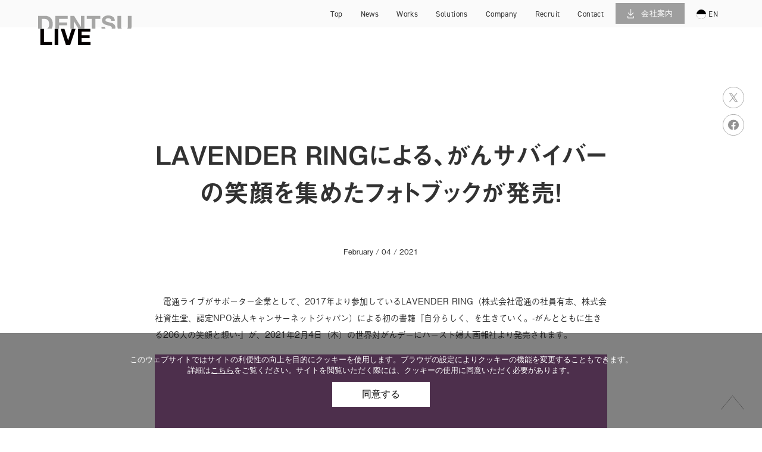

--- FILE ---
content_type: text/html; charset=UTF-8
request_url: https://www.dentsulive.co.jp/news/20210204-2
body_size: 29302
content:
<!DOCTYPE html>
<html lang="ja">

<head>
<meta charset="UTF-8">
<meta http-equiv="X-UA-Compatible" content="IE=edge">
<meta name="viewport" content="width=device-width,initial-scale=1.0">



<title>LAVENDER RINGによる、がんサバイバーの笑顔を集めたフォトブックが発売！ | DENTSU LIVE</title>
<meta name="keywords" content="電通ライブ,サポーター,LAVENDER RING">
<meta name="description" content="電通ライブがサポーター企業として、2017年より参加しているLAVENDER RINGによる初の書籍『自分らしく、を生きていく。-がんとともに生きる206人の笑顔と想い-』が、2021年2月4日（木）の世界対がんデーにハースト婦人画報社より発売されます。">


<link rel="icon" type="image/png" href="https://www.dentsulive.co.jp/wordpress/wp-content/themes/dlive-corporate-wp4/favicons/livefavi.jpg">
<link rel="manifest" href="https://www.dentsulive.co.jp/wordpress/wp-content/themes/dlive-corporate-wp4/favicons/manifest.json">
<meta name="apple-mobile-web-app-title" content="DENTSU LIVE">
<meta name="application-name" content="DENTSU LIVE">
<meta name="theme-color" content="#ffffff">

<!-- ここからOGP -->
<meta property="og:type" content="website" />
<meta property="og:site_name" content="株式会社　電通ライブ" />
<meta property="og:description" content="電通ライブがサポーター企業として、2017年より参加しているLAVENDER RINGによる初の書籍『自分らしく、を生きていく。-がんとともに生きる206人の笑顔と想い-』が、2021年2月4日（木）の世界対がんデーにハースト婦人画報社より発売されます。" />
<meta property="og:title" content="LAVENDER RINGによる、がんサバイバーの笑顔を集めたフォトブックが発売！ | DENTSU LIVE" />
<meta property="og:url" content="https://www.dentsulive.co.jp/news/20210204-2" />
<meta property="og:image" content="http://dentsulive.co.jp/common/img/ogp.jpg" />
<!-- ここまでOGP -->
<meta name="twitter:card" content="summary" />
<meta name="twitter:title" content="LAVENDER RINGによる、がんサバイバーの笑顔を集めたフォトブックが発売！ | DENTSU LIVE" />
<meta name="twitter:description" content="電通ライブがサポーター企業として、2017年より参加しているLAVENDER RINGによる初の書籍『自分らしく、を生きていく。-がんとともに生きる206人の笑顔と想い-』が、2021年2月4日（木）の世界対がんデーにハースト婦人画報社より発売されます。" />
<meta name="twitter:image" content="http://dentsulive.co.jp/common/img/ogp.jpg" />


<!-- Google Tag Manager -->
<script>(function(w,d,s,l,i){w[l]=w[l]||[];w[l].push({'gtm.start':
new Date().getTime(),event:'gtm.js'});var f=d.getElementsByTagName(s)[0], j=d.createElement(s),dl=l!='dataLayer'?'&l='+l:'';j.async=true;j.src=
'https://www.googletagmanager.com/gtm.js?id='+i+dl;f.parentNode.insertBefore(j,f);
})(window,document,'script','dataLayer','GTM-M4L4H9J');</script>
<!-- End Google Tag Manager -->

<!-- fonts -->
<script>
  (function(d) {
    var config = {
      kitId: 'qbl1ffo',
      scriptTimeout: 3000,
      async: true
    },
    h=d.documentElement,t=setTimeout(function(){h.className=h.className.replace(/\bwf-loading\b/g,"")+" wf-inactive";},config.scriptTimeout),tk=d.createElement("script"),f=false,s=d.getElementsByTagName("script")[0],a;h.className+=" wf-loading";tk.src='https://use.typekit.net/'+config.kitId+'.js';tk.async=true;tk.onload=tk.onreadystatechange=function(){a=this.readyState;if(f||a&&a!="complete"&&a!="loaded")return;f=true;clearTimeout(t);try{Typekit.load(config)}catch(e){}};s.parentNode.insertBefore(tk,s)
  })(document);
</script>
<!-- /fonts -->

<link rel="stylesheet" href="https://www.dentsulive.co.jp/wordpress/wp-content/themes/dlive-corporate-wp4/assets/css/slick-theme.css" />
<link rel="stylesheet" href="https://www.dentsulive.co.jp/wordpress/wp-content/themes/dlive-corporate-wp4/assets/css/slick.css" />
<link href="https://www.dentsulive.co.jp/wordpress/wp-content/themes/dlive-corporate-wp4/assets/css/style.min.css" rel="stylesheet" type="text/css" media="all">

<meta name='robots' content='max-image-preview:large' />
<link rel='stylesheet' id='wp-block-library-css' href='https://www.dentsulive.co.jp/wordpress/wp-includes/css/dist/block-library/style.min.css?ver=6.4.1' type='text/css' media='all' />
<style id='classic-theme-styles-inline-css' type='text/css'>
/*! This file is auto-generated */
.wp-block-button__link{color:#fff;background-color:#32373c;border-radius:9999px;box-shadow:none;text-decoration:none;padding:calc(.667em + 2px) calc(1.333em + 2px);font-size:1.125em}.wp-block-file__button{background:#32373c;color:#fff;text-decoration:none}
</style>
<style id='global-styles-inline-css' type='text/css'>
body{--wp--preset--color--black: #000000;--wp--preset--color--cyan-bluish-gray: #abb8c3;--wp--preset--color--white: #ffffff;--wp--preset--color--pale-pink: #f78da7;--wp--preset--color--vivid-red: #cf2e2e;--wp--preset--color--luminous-vivid-orange: #ff6900;--wp--preset--color--luminous-vivid-amber: #fcb900;--wp--preset--color--light-green-cyan: #7bdcb5;--wp--preset--color--vivid-green-cyan: #00d084;--wp--preset--color--pale-cyan-blue: #8ed1fc;--wp--preset--color--vivid-cyan-blue: #0693e3;--wp--preset--color--vivid-purple: #9b51e0;--wp--preset--gradient--vivid-cyan-blue-to-vivid-purple: linear-gradient(135deg,rgba(6,147,227,1) 0%,rgb(155,81,224) 100%);--wp--preset--gradient--light-green-cyan-to-vivid-green-cyan: linear-gradient(135deg,rgb(122,220,180) 0%,rgb(0,208,130) 100%);--wp--preset--gradient--luminous-vivid-amber-to-luminous-vivid-orange: linear-gradient(135deg,rgba(252,185,0,1) 0%,rgba(255,105,0,1) 100%);--wp--preset--gradient--luminous-vivid-orange-to-vivid-red: linear-gradient(135deg,rgba(255,105,0,1) 0%,rgb(207,46,46) 100%);--wp--preset--gradient--very-light-gray-to-cyan-bluish-gray: linear-gradient(135deg,rgb(238,238,238) 0%,rgb(169,184,195) 100%);--wp--preset--gradient--cool-to-warm-spectrum: linear-gradient(135deg,rgb(74,234,220) 0%,rgb(151,120,209) 20%,rgb(207,42,186) 40%,rgb(238,44,130) 60%,rgb(251,105,98) 80%,rgb(254,248,76) 100%);--wp--preset--gradient--blush-light-purple: linear-gradient(135deg,rgb(255,206,236) 0%,rgb(152,150,240) 100%);--wp--preset--gradient--blush-bordeaux: linear-gradient(135deg,rgb(254,205,165) 0%,rgb(254,45,45) 50%,rgb(107,0,62) 100%);--wp--preset--gradient--luminous-dusk: linear-gradient(135deg,rgb(255,203,112) 0%,rgb(199,81,192) 50%,rgb(65,88,208) 100%);--wp--preset--gradient--pale-ocean: linear-gradient(135deg,rgb(255,245,203) 0%,rgb(182,227,212) 50%,rgb(51,167,181) 100%);--wp--preset--gradient--electric-grass: linear-gradient(135deg,rgb(202,248,128) 0%,rgb(113,206,126) 100%);--wp--preset--gradient--midnight: linear-gradient(135deg,rgb(2,3,129) 0%,rgb(40,116,252) 100%);--wp--preset--font-size--small: 13px;--wp--preset--font-size--medium: 20px;--wp--preset--font-size--large: 36px;--wp--preset--font-size--x-large: 42px;--wp--preset--spacing--20: 0.44rem;--wp--preset--spacing--30: 0.67rem;--wp--preset--spacing--40: 1rem;--wp--preset--spacing--50: 1.5rem;--wp--preset--spacing--60: 2.25rem;--wp--preset--spacing--70: 3.38rem;--wp--preset--spacing--80: 5.06rem;--wp--preset--shadow--natural: 6px 6px 9px rgba(0, 0, 0, 0.2);--wp--preset--shadow--deep: 12px 12px 50px rgba(0, 0, 0, 0.4);--wp--preset--shadow--sharp: 6px 6px 0px rgba(0, 0, 0, 0.2);--wp--preset--shadow--outlined: 6px 6px 0px -3px rgba(255, 255, 255, 1), 6px 6px rgba(0, 0, 0, 1);--wp--preset--shadow--crisp: 6px 6px 0px rgba(0, 0, 0, 1);}:where(.is-layout-flex){gap: 0.5em;}:where(.is-layout-grid){gap: 0.5em;}body .is-layout-flow > .alignleft{float: left;margin-inline-start: 0;margin-inline-end: 2em;}body .is-layout-flow > .alignright{float: right;margin-inline-start: 2em;margin-inline-end: 0;}body .is-layout-flow > .aligncenter{margin-left: auto !important;margin-right: auto !important;}body .is-layout-constrained > .alignleft{float: left;margin-inline-start: 0;margin-inline-end: 2em;}body .is-layout-constrained > .alignright{float: right;margin-inline-start: 2em;margin-inline-end: 0;}body .is-layout-constrained > .aligncenter{margin-left: auto !important;margin-right: auto !important;}body .is-layout-constrained > :where(:not(.alignleft):not(.alignright):not(.alignfull)){max-width: var(--wp--style--global--content-size);margin-left: auto !important;margin-right: auto !important;}body .is-layout-constrained > .alignwide{max-width: var(--wp--style--global--wide-size);}body .is-layout-flex{display: flex;}body .is-layout-flex{flex-wrap: wrap;align-items: center;}body .is-layout-flex > *{margin: 0;}body .is-layout-grid{display: grid;}body .is-layout-grid > *{margin: 0;}:where(.wp-block-columns.is-layout-flex){gap: 2em;}:where(.wp-block-columns.is-layout-grid){gap: 2em;}:where(.wp-block-post-template.is-layout-flex){gap: 1.25em;}:where(.wp-block-post-template.is-layout-grid){gap: 1.25em;}.has-black-color{color: var(--wp--preset--color--black) !important;}.has-cyan-bluish-gray-color{color: var(--wp--preset--color--cyan-bluish-gray) !important;}.has-white-color{color: var(--wp--preset--color--white) !important;}.has-pale-pink-color{color: var(--wp--preset--color--pale-pink) !important;}.has-vivid-red-color{color: var(--wp--preset--color--vivid-red) !important;}.has-luminous-vivid-orange-color{color: var(--wp--preset--color--luminous-vivid-orange) !important;}.has-luminous-vivid-amber-color{color: var(--wp--preset--color--luminous-vivid-amber) !important;}.has-light-green-cyan-color{color: var(--wp--preset--color--light-green-cyan) !important;}.has-vivid-green-cyan-color{color: var(--wp--preset--color--vivid-green-cyan) !important;}.has-pale-cyan-blue-color{color: var(--wp--preset--color--pale-cyan-blue) !important;}.has-vivid-cyan-blue-color{color: var(--wp--preset--color--vivid-cyan-blue) !important;}.has-vivid-purple-color{color: var(--wp--preset--color--vivid-purple) !important;}.has-black-background-color{background-color: var(--wp--preset--color--black) !important;}.has-cyan-bluish-gray-background-color{background-color: var(--wp--preset--color--cyan-bluish-gray) !important;}.has-white-background-color{background-color: var(--wp--preset--color--white) !important;}.has-pale-pink-background-color{background-color: var(--wp--preset--color--pale-pink) !important;}.has-vivid-red-background-color{background-color: var(--wp--preset--color--vivid-red) !important;}.has-luminous-vivid-orange-background-color{background-color: var(--wp--preset--color--luminous-vivid-orange) !important;}.has-luminous-vivid-amber-background-color{background-color: var(--wp--preset--color--luminous-vivid-amber) !important;}.has-light-green-cyan-background-color{background-color: var(--wp--preset--color--light-green-cyan) !important;}.has-vivid-green-cyan-background-color{background-color: var(--wp--preset--color--vivid-green-cyan) !important;}.has-pale-cyan-blue-background-color{background-color: var(--wp--preset--color--pale-cyan-blue) !important;}.has-vivid-cyan-blue-background-color{background-color: var(--wp--preset--color--vivid-cyan-blue) !important;}.has-vivid-purple-background-color{background-color: var(--wp--preset--color--vivid-purple) !important;}.has-black-border-color{border-color: var(--wp--preset--color--black) !important;}.has-cyan-bluish-gray-border-color{border-color: var(--wp--preset--color--cyan-bluish-gray) !important;}.has-white-border-color{border-color: var(--wp--preset--color--white) !important;}.has-pale-pink-border-color{border-color: var(--wp--preset--color--pale-pink) !important;}.has-vivid-red-border-color{border-color: var(--wp--preset--color--vivid-red) !important;}.has-luminous-vivid-orange-border-color{border-color: var(--wp--preset--color--luminous-vivid-orange) !important;}.has-luminous-vivid-amber-border-color{border-color: var(--wp--preset--color--luminous-vivid-amber) !important;}.has-light-green-cyan-border-color{border-color: var(--wp--preset--color--light-green-cyan) !important;}.has-vivid-green-cyan-border-color{border-color: var(--wp--preset--color--vivid-green-cyan) !important;}.has-pale-cyan-blue-border-color{border-color: var(--wp--preset--color--pale-cyan-blue) !important;}.has-vivid-cyan-blue-border-color{border-color: var(--wp--preset--color--vivid-cyan-blue) !important;}.has-vivid-purple-border-color{border-color: var(--wp--preset--color--vivid-purple) !important;}.has-vivid-cyan-blue-to-vivid-purple-gradient-background{background: var(--wp--preset--gradient--vivid-cyan-blue-to-vivid-purple) !important;}.has-light-green-cyan-to-vivid-green-cyan-gradient-background{background: var(--wp--preset--gradient--light-green-cyan-to-vivid-green-cyan) !important;}.has-luminous-vivid-amber-to-luminous-vivid-orange-gradient-background{background: var(--wp--preset--gradient--luminous-vivid-amber-to-luminous-vivid-orange) !important;}.has-luminous-vivid-orange-to-vivid-red-gradient-background{background: var(--wp--preset--gradient--luminous-vivid-orange-to-vivid-red) !important;}.has-very-light-gray-to-cyan-bluish-gray-gradient-background{background: var(--wp--preset--gradient--very-light-gray-to-cyan-bluish-gray) !important;}.has-cool-to-warm-spectrum-gradient-background{background: var(--wp--preset--gradient--cool-to-warm-spectrum) !important;}.has-blush-light-purple-gradient-background{background: var(--wp--preset--gradient--blush-light-purple) !important;}.has-blush-bordeaux-gradient-background{background: var(--wp--preset--gradient--blush-bordeaux) !important;}.has-luminous-dusk-gradient-background{background: var(--wp--preset--gradient--luminous-dusk) !important;}.has-pale-ocean-gradient-background{background: var(--wp--preset--gradient--pale-ocean) !important;}.has-electric-grass-gradient-background{background: var(--wp--preset--gradient--electric-grass) !important;}.has-midnight-gradient-background{background: var(--wp--preset--gradient--midnight) !important;}.has-small-font-size{font-size: var(--wp--preset--font-size--small) !important;}.has-medium-font-size{font-size: var(--wp--preset--font-size--medium) !important;}.has-large-font-size{font-size: var(--wp--preset--font-size--large) !important;}.has-x-large-font-size{font-size: var(--wp--preset--font-size--x-large) !important;}
.wp-block-navigation a:where(:not(.wp-element-button)){color: inherit;}
:where(.wp-block-post-template.is-layout-flex){gap: 1.25em;}:where(.wp-block-post-template.is-layout-grid){gap: 1.25em;}
:where(.wp-block-columns.is-layout-flex){gap: 2em;}:where(.wp-block-columns.is-layout-grid){gap: 2em;}
.wp-block-pullquote{font-size: 1.5em;line-height: 1.6;}
</style>
<link rel='stylesheet' id='contact-form-7-css' href='https://www.dentsulive.co.jp/wordpress/wp-content/plugins/contact-form-7/includes/css/styles.css?ver=5.8.2' type='text/css' media='all' />
<link rel='stylesheet' id='wp-pagenavi-css' href='https://www.dentsulive.co.jp/wordpress/wp-content/plugins/wp-pagenavi/pagenavi-css.css?ver=2.70' type='text/css' media='all' />
<link rel="https://api.w.org/" href="https://www.dentsulive.co.jp/wp-json/" /><link rel="alternate" type="application/json" href="https://www.dentsulive.co.jp/wp-json/wp/v2/posts/3306" /><link rel="EditURI" type="application/rsd+xml" title="RSD" href="https://www.dentsulive.co.jp/wordpress/xmlrpc.php?rsd" />
<meta name="generator" content="WordPress 6.4.1" />
<link rel="canonical" href="https://www.dentsulive.co.jp/news/20210204-2" />
<link rel='shortlink' href='https://www.dentsulive.co.jp/?p=3306' />
<link rel="alternate" type="application/json+oembed" href="https://www.dentsulive.co.jp/wp-json/oembed/1.0/embed?url=https%3A%2F%2Fwww.dentsulive.co.jp%2Fnews%2F20210204-2" />
<link rel="alternate" type="text/xml+oembed" href="https://www.dentsulive.co.jp/wp-json/oembed/1.0/embed?url=https%3A%2F%2Fwww.dentsulive.co.jp%2Fnews%2F20210204-2&#038;format=xml" />
<style>.grecaptcha-hide{visibility: hidden !important;}</style>
		<link rel="icon" href="https://www.dentsulive.co.jp/ss/2023/05/livefavi-150x150.jpg" sizes="32x32" />
<link rel="icon" href="https://www.dentsulive.co.jp/ss/2023/05/livefavi-195x195.jpg" sizes="192x192" />
<link rel="apple-touch-icon" href="https://www.dentsulive.co.jp/ss/2023/05/livefavi-195x195.jpg" />
<meta name="msapplication-TileImage" content="https://www.dentsulive.co.jp/ss/2023/05/livefavi.jpg" />
</head>

<body id="pagetop">

<!-- Google Tag Manager (noscript) -->
<noscript><iframe src="https://www.googletagmanager.com/ns.html?id=GTM-M4L4H9J"
height="0" width="0" style="display:none;visibility:hidden"></iframe></noscript>
<!-- End Google Tag Manager (noscript) --><!-- ========= header ========= -->
<header class="header">
	<div class="header-inner flex">
		<h1 class="header-logo">
						<a href="https://www.dentsulive.co.jp"><img src="https://www.dentsulive.co.jp/wordpress/wp-content/themes/dlive-corporate-wp4/assets/images/common/logo.svg" alt="DENTSU LIVE | 電通ライブ"></a>
			
		</h1>

		<div class="navToggle" id="trigger-overlay">
			<div><span></span></div>
		</div>

		<nav class="header-gnav overlay overlay-scale">
			<ul class="flex">
				<li><a  href="https://www.dentsulive.co.jp">top</a></li>
				<li><a  href="https://www.dentsulive.co.jp/news/">news</a></li>
				<li><a  href="https://www.dentsulive.co.jp/work/">works</a></li>
				<li><a  href="https://www.dentsulive.co.jp/solutions/">solutions</a></li>
				<li><a  href="https://www.dentsulive.co.jp/company/">company</a></li>
				<li class="js-navRecruit">
					<span>recruit</span>
					<ul class="header-gnav__sub">
						<li><a href="https://www.dentsulive.co.jp/recruit/">新卒採用</a></li>
						<li><a href="https://job.axol.jp/jn/c/dentsulive/entry/" target="_blank">中途採用</a></li>
					</ul>
				</li>
				<li><a  href="https://www.dentsulive.co.jp/contact/">contact</a></li>
				<li class="company_info">
					<a href="/ss/2026/01/company_profile.pdf" target="_blank">
						<span><img src="https://www.dentsulive.co.jp/wordpress/wp-content/themes/dlive-corporate-wp4/assets/images/common/icon_download.png"></span>
						会社案内
					</a>
				</li>
				<li class="translate"><a href="https://www.dentsulive.co.jp/en/"><img src="https://www.dentsulive.co.jp/wordpress/wp-content/themes/dlive-corporate-wp4/assets/images/common/btn_en.svg" alt="English">EN</a></li>
			</ul>
		</nav>
		<!-- /.header-gnav -->

	</div>
</header>
<!-- ========= / header END ========= -->



<!-- ========= main ========= -->
<main class="main">
	<div class="single">
    <p style="margin-top: 10rem;"></p>
  


    <div class="sns-share__clear"></div>
      <div class="sns-share">
        <a href="https://twitter.com/intent/tweet?url=https://www.dentsulive.co.jp/news/20210204-2&text=LAVENDER RINGによる、がんサバイバーの笑顔を集めたフォトブックが発売！" target="_blank">
        <img src="https://www.dentsulive.co.jp/wordpress/wp-content/themes/dlive-corporate-wp4/assets/images/common/icon_tw.svg" alt="twitter">
      </a>
        <a href="http://www.facebook.com/share.php?u=https://www.dentsulive.co.jp/news/20210204-2&t=LAVENDER RINGによる、がんサバイバーの笑顔を集めたフォトブックが発売！" rel="nofollow" target="_blank">
        <img src="https://www.dentsulive.co.jp/wordpress/wp-content/themes/dlive-corporate-wp4/assets/images/common/icon_fb.svg" alt="facebook">
        </a>
      </div>
	
  <div class="container">
    <h2 class="single-title">LAVENDER RINGによる、がんサバイバーの笑顔を集めたフォトブックが発売！</h2>
    <ul class="single-data">
            <li class="single-data__date">February / 04 / 2021</li>
          </ul>

    <div class="single-editorblock">
            <p>　電通ライブがサポーター企業として、2017年より参加しているLAVENDER RING（株式会社電通の社員有志、株式会社資生堂、認定NPO法人キャンサーネットジャパン）による初の書籍『自分らしく、を生きていく。-がんとともに生きる206人の笑顔と想い-』が、2021年2月4日（木）の世界対がんデーにハースト婦人画報社より発売されます。</p>
<p><img fetchpriority="high" decoding="async" src="/ss/2021/02/ada3685e936f4b45d98df6d89a2aa29f.jpg" alt="" width="582" height="827" class="aligncenter size-full wp-image-3322" srcset="https://www.dentsulive.co.jp/ss/2021/02/ada3685e936f4b45d98df6d89a2aa29f.jpg 582w, https://www.dentsulive.co.jp/ss/2021/02/ada3685e936f4b45d98df6d89a2aa29f-137x195.jpg 137w" sizes="(max-width: 582px) 100vw, 582px" /></p>
<p>　本書籍は、がんになっても笑顔で暮らせる社会を目指すLAVENDER RING の活動の一環「MAKEUP &amp; PHOTOS WITH SMILES」に参加した総勢206名のがんサバイバーのポスターとインタビューを中心に、LAVENDER RINGの活動の軌跡やメンバーの声などを収録したフォトブックです。<br />
　206名のがんサバイバーは、小さなお子様から、子育てにも奮闘するママ、プロのフットサルプレイヤーやモデル、看護師・医師まで、実に多様。病気になってから「生きること」と向き合った結果紡ぎ出された、それぞれの哲学。がんサバイバーや、その家族ご友人などの支援者、そして人生に悩む人すべての人をも勇気づける一冊となっています。<br />
書籍の収益は認定NPO法人キャンサーネットジャパンに寄付され、今後のLAVENDER RINGの活動に使用されます。</p>
<p>※本書において、がんと診断された方、治療中、経過観察中、寛解された、がんに罹患したことのあるすべての方たちを「がんサバイバー」と呼んでいます。</p>
<p><img decoding="async" src="/ss/2021/02/92ffe457db2314a5feac2da982797595.jpg" alt="" width="560" height="402" class="aligncenter size-full wp-image-3323" srcset="https://www.dentsulive.co.jp/ss/2021/02/92ffe457db2314a5feac2da982797595.jpg 560w, https://www.dentsulive.co.jp/ss/2021/02/92ffe457db2314a5feac2da982797595-272x195.jpg 272w" sizes="(max-width: 560px) 100vw, 560px" /></p>
<p><strong>「LAVENDER RING」とは</strong><br />
がんになっても笑顔で暮らせる社会を目指して2017年に発足。<br />
企業や人、行政、学校、病院など、活動の主旨に賛同してくださる有志の方たちが自由に参加し、それぞれが「できること」を持ち寄りながら、がんになっても笑顔で暮らせる社会の実現を目指して具体的なアクションを起こしていく場です。がんは種類によって、国際的に定められたシンボルカラーがありますが「ラベンダー」は、すべてのがん種を示す色です。「LAVENDER RING」という名前には、がんになっても笑顔で暮らせる社会を目指す想いが、がんサバイバーの方だけでなく、家族・医療関係者・友人・同僚を超えて、輪のように広がっていくように、という願いが込められています。<br />
公式サイトURL：<a href="http://lavender-ring.com/index.html">http://lavender-ring.com/index.html</a></p>
<p>【書籍概要】<br />
■書名：自分らしく、を生きていく。<br />
-がんとともに生きる206人の笑顔と想い-<br />
■判型・仕様：A5判（210×148）上製本<br />
■価格：1,800円＋税<br />
■ページ数：320P<br />
■発売予定：2021年2月4日（木）<br />
■発売元：ハースト婦人画報社<br />
■編：LAVENDER RING</p>
    </div>


    <div class="single-editing">
      
                </div>
  </div>
</div>
<!-- /.single -->
	<div class='yarpp yarpp-related yarpp-related-website yarpp-related-none yarpp-template-yarpp-template-relative'>
</div>


	

</main>
<!-- ========= / main END ========= -->




<!-- ========= footer 01========= -->
<footer class="footer">
  <div class="container">
    <div class="footer-logo">
      <a href="https://www.dentsulive.co.jp"><img src="https://www.dentsulive.co.jp/wordpress/wp-content/themes/dlive-corporate-wp4/assets/images/common/logo.svg" alt="logo"></a>
    </div>

    <nav class="footer-nav flex">
      <div class="footer-nav__item">
        <p>Article</p>
        <ul>
          <li><a href="https://www.dentsulive.co.jp/work/">Works</a></li>
          <li><a href="https://www.dentsulive.co.jp/column/">Column</a></li>
          <li><a href="https://www.dentsulive.co.jp/solutions/">Solutions</a></li>
        </ul>
      </div>
      <div class="footer-nav__item">
        <p>News</p>
        <ul>
          <li><a href="https://www.dentsulive.co.jp/news/">ニュースリリース</a></li>
        </ul>
      </div>
      <div class="footer-nav__item">
        <p>Company</p>
        <ul>
          <li><a href="https://www.dentsulive.co.jp/company/">会社概要</a></li>
          <li><a href="https://www.dentsulive.co.jp/company/philosophy/">企業理念</a></li>
          <li><a href="https://www.dentsulive.co.jp/company/business/">事業領域</a></li>
          <li><a href="https://www.dentsulive.co.jp/company/office/">事業所一覧</a></li>
          <li><a href="https://www.dentsulive.co.jp/company/director/">役員一覧</a></li>
          <li><a href="https://www.dentsulive.co.jp/company/csr/">CSR</a></li>
        </ul>
      </div>
      <div class="footer-nav__item">
        <p>Recruit</p>
        <ul>
          <li><a href="/recruit/">新卒採用</a></li>
          <li><a href="https://job.axol.jp/jn/c/dentsulive/entry/" target="_blank">中途採用</a></li>
        </ul>
      </div>
      <div class="footer-nav__item">
        <p>Contact</p>
        <ul>
          <li><a href="https://www.dentsulive.co.jp/contact/">お問合せ</a></li>
        </ul>
      </div>
    </nav>
  </div>

  <div class="container">
    <div class="footer-banner"><a href="https://venue-link.com/" target="_blank"><img src="https://www.dentsulive.co.jp/wordpress/wp-content/themes/dlive-corporate-wp4/assets/images/common/vl-005_wide.png" alt="VENUE LINK EVNET VALUE SEARCH & MATCHING PLATFORM"></a></div>
  </div>

  <div class="footer-address flex container">
    <ul class="footer-address__sitemap flex">
      <li><a href="https://www.dentsulive.co.jp/en/"><img src="https://www.dentsulive.co.jp/wordpress/wp-content/themes/dlive-corporate-wp4/assets/images/common/btn_en.svg" alt="English">English</a></li>
      <li><a href="https://www.dentsulive.co.jp/privacy/">個人情報保護方針</a></li>
      <li><a href="https://www.dentsulive.co.jp/notice/">ご利用に当たって</a></li>
    </ul>
    <p class="footer-address__copyright">
      <small>&copy;DENTSU LIVE INC.</small>
    </p>
  </div>

  <div id="js-pagetop" class="pagetop"><img src="https://www.dentsulive.co.jp/wordpress/wp-content/themes/dlive-corporate-wp4/assets/images/common/arrow.svg" alt="このページの先頭へ"></div>

</footer>
<!-- ========= / footer END ========= -->









<!-- ========= JS ========= -->
<!-- jQuery -->
<script src="https://www.dentsulive.co.jp/wordpress/wp-content/themes/dlive-corporate-wp4/assets/js/jquery-3.4.1.min.js"></script>

<!-- slick -->
<script src="https://www.dentsulive.co.jp/wordpress/wp-content/themes/dlive-corporate-wp4/assets/js/slick.min.js"></script>

<!-- /company/business/ slider -->
<script src="https://www.dentsulive.co.jp/wordpress/wp-content/themes/dlive-corporate-wp4/assets/js/company.js"></script>

<!-- fullscreen -->
<script src="https://www.dentsulive.co.jp/wordpress/wp-content/themes/dlive-corporate-wp4/assets/js/classie.js"></script>
<script src="https://www.dentsulive.co.jp/wordpress/wp-content/themes/dlive-corporate-wp4/assets/js/motion1.js"></script>

<!-- cookie -->
<script src="https://www.dentsulive.co.jp/wordpress/wp-content/themes/dlive-corporate-wp4/assets/js/jquery.cookie.js"></script>


<script src="https://www.dentsulive.co.jp/wordpress/wp-content/themes/dlive-corporate-wp4/assets/js/custom.js"></script>


  <script src="https://www.dentsulive.co.jp/wordpress/wp-content/themes/dlive-corporate-wp4/assets/js/stickyfill.min.js"></script>
  <script>
    var elem = document.querySelectorAll('.sns-share');
    Stickyfill.add(elem);
  </script>
  <script src="https://www.dentsulive.co.jp/wordpress/wp-content/themes/dlive-corporate-wp4/assets/js/jquery.mb.YTPlayer.min.js"></script>
  <script>
    $('.kv_youtube').YTPlayer({
      onError: function(err) {
        console.log("An error ocurred", err);
      }
    });
  </script>

<link rel='stylesheet' id='yarppRelatedCss-css' href='https://www.dentsulive.co.jp/wordpress/wp-content/plugins/yet-another-related-posts-plugin/style/related.css?ver=5.30.6' type='text/css' media='all' />
<script type="text/javascript" src="https://www.dentsulive.co.jp/wordpress/wp-content/plugins/contact-form-7/includes/swv/js/index.js?ver=5.8.2" id="swv-js"></script>
<script type="text/javascript" id="contact-form-7-js-extra">
/* <![CDATA[ */
var wpcf7 = {"api":{"root":"https:\/\/www.dentsulive.co.jp\/wp-json\/","namespace":"contact-form-7\/v1"}};
/* ]]> */
</script>
<script type="text/javascript" src="https://www.dentsulive.co.jp/wordpress/wp-content/plugins/contact-form-7/includes/js/index.js?ver=5.8.2" id="contact-form-7-js"></script>
</body>

</html>

--- FILE ---
content_type: text/css
request_url: https://www.dentsulive.co.jp/wordpress/wp-content/themes/dlive-corporate-wp4/assets/css/style.min.css
body_size: 71621
content:
@charset "UTF-8";@import url(https://cdnjs.cloudflare.com/ajax/libs/font-awesome/5.11.2/css/all.min.css);@import url(https://fonts.googleapis.com/css2?family=Noto+Sans+JP:wght@400;700&display=swap);/*! normalize.css v7.0.0 | MIT License | github.com/necolas/normalize.css */html{line-height:1.15;-ms-text-size-adjust:100%;-webkit-text-size-adjust:100%}body{margin:0}article,aside,footer,header,nav,section{display:block}h1{font-size:2em;margin:.67em 0}figcaption,figure,main{display:block}figure{margin:1em 40px}hr{-webkit-box-sizing:content-box;box-sizing:content-box;height:0;overflow:visible}pre{font-family:monospace,monospace;font-size:1em}a{background-color:transparent;-webkit-text-decoration-skip:objects}abbr[title]{border-bottom:none;text-decoration:underline;-webkit-text-decoration:underline dotted;text-decoration:underline dotted}b,strong{font-weight:inherit}b,strong{font-weight:bolder}code,kbd,samp{font-family:monospace,monospace;font-size:1em}dfn{font-style:italic}mark{background-color:#ff0;color:#000}small{font-size:80%}sub,sup{font-size:75%;line-height:0;position:relative;vertical-align:baseline}sub{bottom:-.25em}sup{top:-.5em}audio,video{display:inline-block}audio:not([controls]){display:none;height:0}img{border-style:none}svg:not(:root){overflow:hidden}button,input,optgroup,select,textarea{font-family:sans-serif;font-size:100%;line-height:1.15;margin:0}button,input{overflow:visible}button,select{text-transform:none}[type=reset],[type=submit],button,html [type=button]{-webkit-appearance:button}[type=button]::-moz-focus-inner,[type=reset]::-moz-focus-inner,[type=submit]::-moz-focus-inner,button::-moz-focus-inner{border-style:none;padding:0}[type=button]:-moz-focusring,[type=reset]:-moz-focusring,[type=submit]:-moz-focusring,button:-moz-focusring{outline:1px dotted ButtonText}fieldset{padding:.35em .75em .625em}legend{-webkit-box-sizing:border-box;box-sizing:border-box;color:inherit;display:table;max-width:100%;padding:0;white-space:normal}progress{display:inline-block;vertical-align:baseline}textarea{overflow:auto}[type=checkbox],[type=radio]{-webkit-box-sizing:border-box;box-sizing:border-box;padding:0}[type=number]::-webkit-inner-spin-button,[type=number]::-webkit-outer-spin-button{height:auto}[type=search]{-webkit-appearance:textfield;outline-offset:-2px}[type=search]::-webkit-search-cancel-button,[type=search]::-webkit-search-decoration{-webkit-appearance:none}::-webkit-file-upload-button{-webkit-appearance:button;font:inherit}details,menu{display:block}summary{display:list-item}canvas{display:inline-block}template{display:none}[hidden]{display:none}a,abbr,acronym,address,applet,article,aside,audio,b,big,blockquote,body,canvas,caption,center,cite,code,dd,del,details,dfn,div,dl,dt,em,embed,fieldset,figcaption,figure,footer,form,h1,h2,h3,h4,h5,h6,header,hgroup,html,i,iframe,img,ins,kbd,label,legend,li,mark,menu,nav,object,ol,output,p,pre,q,ruby,s,samp,section,small,span,strike,strong,sub,summary,table,tbody,td,tfoot,th,thead,time,tr,tt,u,ul,var,video{margin:0;padding:0;border:0;font-size:100%;font:inherit;vertical-align:baseline}article,aside,details,figcaption,figure,footer,header,hgroup,main,menu,nav,section{display:block}input,textarea{margin:0;padding:0}ol,ul{list-style:none}table{border-collapse:collapse;border-spacing:0}caption,th{text-align:left}img{vertical-align:middle}html{-webkit-box-sizing:border-box;box-sizing:border-box;overflow-y:scroll;-webkit-text-size-adjust:100%;width:100%;height:100%;margin:0;padding:0;font-size:62.5%}body{position:relative;width:100%;margin:0;padding:0;font-size:1.4rem;font-family:a-otf-gothic-bbb-pr6n,'Hiragino Kaku Gothic ProN','Noto Sans JP','メイリオ',Meiryo,'ＭＳ Ｐゴシック',sans-serif}*,:after,:before{background-repeat:no-repeat;-webkit-box-sizing:border-box;box-sizing:border-box}a{-webkit-transition:opacity .3s;transition:opacity .3s;text-decoration:none}a:hover{opacity:.7}figure{margin:0;padding:0}figure img{max-width:100%;height:auto}figure.w100p img{width:100%}table{border-collapse:collapse;border-spacing:0}ol,ul{list-style:none}input[type=button],input[type=submit]{border-radius:0;-webkit-box-sizing:content-box;-webkit-appearance:button;-moz-appearance:button;appearance:button;border:none;-webkit-box-sizing:border-box;box-sizing:border-box;cursor:pointer}input[type=button]::-webkit-search-decoration,input[type=submit]::-webkit-search-decoration{display:none}input[type=button]::focus,input[type=submit]::focus{outline-offset:-2px}select{-webkit-appearance:none;-moz-appearance:none;appearance:none;border:none;outline:0;background:0 0}button,input[type=submit]{-webkit-appearance:none;-moz-appearance:none;appearance:none;padding:0;border:none;outline:0;background:0 0}input[type=radio]{display:none}input[type=radio]:checked+label{background:red}.sp-disp{display:none}@media screen and (max-width:767px){.sp-disp{display:block}}@media screen and (max-width:767px){header .navToggle{position:absolute;top:14px;right:0;display:block;width:26px;height:20px;cursor:pointer;z-index:9999}header .navToggle div{position:relative;z-index:9999;display:block;width:100%;height:100%;-webkit-transition:.35s ease-in-out;transition:.35s ease-in-out;background:url(../images/common/hamburger.svg) no-repeat center center}header.open .navToggle div{background:url(../images/common/hamburger-close.svg) no-repeat center center;-webkit-transform:rotate(360deg);transform:rotate(360deg)}header .overlay{position:fixed;width:100%;height:100%;top:0;left:0;background:rgba(255,255,255,.9);z-index:9000}header .overlay nav.global-navigation{text-align:center;position:relative;top:50%;-webkit-transform:translateY(-50%);transform:translateY(-50%);padding:0 20px}header .sp-nav nav.global-navigation>ul{display:block}header .sp-nav nav.global-navigation ul li li a,header .sp-nav nav.global-navigation>ul>li>a{display:inline-block;padding:.8em 0;color:#2a2828;font-size:16px;cursor:pointer}header .sp-nav nav.global-navigation li{overflow:hidden;font-size:16px;width:100%;border-bottom:0 solid #fff}header .sp-nav nav.global-navigation li:last-child{border-bottom:none}header .sp-nav nav.global-navigation li a{display:block;color:#2a2828}header .overlay-scale{visibility:hidden;opacity:0;-webkit-transform:scale(.9);transform:scale(.9);-webkit-transition:opacity .2s,visibility 0s .2s,-webkit-transform .2s;transition:opacity .2s,visibility 0s .2s,-webkit-transform .2s;transition:transform .2s,opacity .2s,visibility 0s .2s;transition:transform .2s,opacity .2s,visibility 0s .2s,-webkit-transform .2s;transition:transform .2s,opacity .2s,visibility 0s .2s}header.open .overlay-scale{visibility:visible;opacity:1;-webkit-transform:scale(1);transform:scale(1);-webkit-transition:opacity .4s,-webkit-transform .4s;transition:opacity .4s,-webkit-transform .4s;transition:transform .4s,opacity .4s;transition:transform .4s,opacity .4s,-webkit-transform .4s}}.bg_gray{background-color:#f2f2f2}.flex{display:-webkit-box;display:-ms-flexbox;display:flex;-ms-flex-wrap:wrap;flex-wrap:wrap;-webkit-box-pack:justify;-ms-flex-pack:justify;justify-content:space-between}.flex.jc-sa{-ms-flex-pack:distribute;justify-content:space-around}.flex.jc-fs{-webkit-box-pack:start;-ms-flex-pack:start;justify-content:flex-start}.flex.jc-fe{-webkit-box-pack:end;-ms-flex-pack:end;justify-content:flex-end}.flex.ai-c{-webkit-box-align:center;-ms-flex-align:center;align-items:center}@media screen and (max-width:767px){.flex.sp_fxd-c{-webkit-box-orient:vertical;-webkit-box-direction:normal;-ms-flex-direction:column;flex-direction:column}}.bread{display:none;position:relative;width:100%;padding:10px 0;background:#f2f2f2;z-index:0;border-bottom:1px solid #ccc}@media screen and (min-width:960px){.bread{display:block}}.bread .bread_crumb{width:96%;max-width:1100px;margin:auto;text-align:left}.bread .bread_crumb li{display:inline;text-transform:uppercase;color:#777;font-size:1.3333333333vw}.bread .bread_crumb li:after{content:'>';padding:0 10px}.bread .bread_crumb li:last-child:after{content:''}.bread .bread_crumb li a{color:#777;font-size:1.3333333333vw}.title01{position:relative;margin-bottom:6rem;color:#323232;text-align:center;-webkit-font-feature-settings:'palt';font-feature-settings:'palt';font-size:22px;font-size:2.2rem;font-family:din-2014,sans-serif}.title01:after{content:'';position:absolute;bottom:-9px;left:50%;-webkit-transform:translateX(-50%);transform:translateX(-50%);width:25px;height:1px;background-color:#323232}@media screen and (max-width:767px){.title01{font-size:5.0666666667vw}}.title02{margin-bottom:3rem;text-align:left;letter-spacing:.05em;font-size:25px;font-size:2.5rem}.title02 a,.title02 span{display:inline-block;position:relative;padding:.9rem 2.5rem 1rem 2.5rem;background-color:#141414;height:57px;font-size:25px;font-size:2.5rem;color:#b1b1b1;font-family:a-otf-midashi-go-mb31-pr6n,sans-serif;-webkit-font-feature-settings:'palt';font-feature-settings:'palt';letter-spacing:.6px}.title02 a svg,.title02 span svg{height:59px}@media screen and (max-width:767px){.title02 a svg,.title02 span svg{height:4.4rem}}.top-column .title02 a,.top-column .title02 span,.top-works .title02 a,.top-works .title02 span{fill:#141414}.title02 a.color01:after,.title02 span.color01:after{background-color:#f2f2f2}.title02 a.color02:after,.title02 span.color02:after{background-color:#e6e6e6}.title02 a{color:#b1b1b1}.title02 a:hover{opacity:.7}@media screen and (max-width:767px){.title02{margin-bottom:2rem}.title02 a,.title02 span{font-size:16px;font-size:1.6rem;height:3.8rem;padding:.75rem .8rem 1rem 1rem}.title02 a svg,.title02 span svg{height:3.9rem;right:-17px;bottom:0}}.btn01{display:block;width:100%;margin-top:6rem}.btn01 a,.btn01 button,.btn01 input{position:relative;display:block;width:90%;max-width:180px;margin:0 auto;padding:1.5rem 2rem;font-size:1.7rem;background:transparent url(../images/common/btn_arrow.svg) no-repeat 94% center/12px;color:#323232;text-align:center;text-transform:lowercase;font-family:din-2014,sans-serif;border:1px solid #323232;border-radius:3px;cursor:pointer;-webkit-transition:opacity .3s,background-position .3s;transition:opacity .3s,background-position .3s}@media screen and (min-width:768px){.btn01 a:hover,.btn01 button:hover,.btn01 input:hover{opacity:.7;background-position:97% center}}.archivearea{-webkit-box-pack:start;-ms-flex-pack:start;justify-content:flex-start}.archivearea-wrap{margin:0 auto;padding:10rem 0 4.5rem}.archivearea-item{width:48.5%;overflow:hidden}.archivearea-item.banner .archivearea-item__eyecatch{border:2px solid #d3d3d3}.archivearea-item__eyecatch{position:relative}.archivearea-item__eyecatch img{width:100%;height:auto;aspect-ratio:1064/710;object-fit:cover}.archivearea-item__eyecatch span{display:inline-block;position:absolute;left:0;bottom:0;z-index:1;padding:.4rem 1rem;background-color:#323232;color:#fff;font-size:2.3rem}.archivearea-item__eyecatch1{position:relative;border:2px solid #d3d3d3}.archivearea-item__eyecatch1 img{width:100%;height:auto;aspect-ratio:1064/704;object-fit:cover}.archivearea-item__eyecatch1 span{display:inline-block;position:absolute;left:0;bottom:0;z-index:1;padding:.4rem 1rem;background-color:#323232;color:#fff;font-size:2.3rem}.archivearea-item__eyecatch.eyecatch-svg{padding:20px 3rem}.archivearea-item__eyecatch1.eyecatch-svg{padding:34px 5rem}.archivearea-item__eyecatch.eyecatch-svg img,.archivearea-item__eyecatch1.eyecatch-svg img{object-fit:contain}.archivearea-item__eyecatch .archivearea-item__caption{position:absolute;bottom:0;left:0;padding:.5rem;color:#fff;font-size:10px;background:0 0;pointer-events:none}.archivearea-item__tag{position:relative;-webkit-box-pack:start;-ms-flex-pack:start;justify-content:flex-start;-ms-flex-wrap:nowrap;flex-wrap:nowrap;width:300%;margin-top:2px}.archivearea-item__tag a{display:block;padding:.2rem .8rem;font-family:a-otf-midashi-go-mb31-pr6n,sans-serif;font-size:10px;font-size:1rem;white-space:nowrap;-webkit-font-feature-settings:'palt';font-feature-settings:'palt';letter-spacing:.6px}.archivearea-item__tag .color01 a{background-color:#141414;color:#fff}.archivearea-item__tag .color02 a{background-color:#ffe63c;color:#009632}.archivearea-item__tag .color03 a{background-color:#ff8c00;color:#0064c8}.archivearea-item__tag .color04 a{background-color:#f00000;color:#82d2f0}.archivearea-item__tag .color05 a{background-color:#a0d73c;color:#fa7378}.archivearea-item__tag .color06 a{background-color:#141414;color:#ececec}.archivearea-item__tag .color07 a{background-color:#009632;color:#ffe63c}.archivearea-item__tag .color08 a{background-color:#fa7378;color:#002880}.archivearea-item__tag .color09 a{background-color:#82d2f0;color:#009632}.archivearea-item__tag .color10 a{background-color:#6e6ebe;color:#a0d73c}.archivearea-item__date{margin-top:.5rem;font-size:10px;font-size:1rem;font-family:din-2014,sans-serif;font-weight:400;color:#ababab}.archivearea-item__title{margin-top:.1rem}.archivearea-item__title a{display:block;position:relative;font-size:12px;font-size:1.2rem;color:#323232;-webkit-font-feature-settings:'palt';font-feature-settings:'palt';letter-spacing:.6px}.archivearea-item:first-of-type{margin-right:3%}.archivearea-item:nth-of-type(n+3){width:31.3333333333%;margin-top:8rem;margin-right:3%}.archivearea-item:nth-of-type(3n+2){margin-right:0}@media screen and (max-width:767px){.archivearea-item{width:100%}.archivearea-item+.archivearea-item{margin-top:4rem}.archivearea-item:nth-of-type(n+3){width:100%;margin-top:4rem;margin-right:0}.archivearea-item:nth-of-type(odd){margin-right:0}.archivearea-item__eyecatch span{font-size:3vw}}.card{overflow:hidden;padding:15px;-webkit-box-shadow:1px 1px 3px rgba(0,0,0,.16);box-shadow:1px 1px 3px rgba(0,0,0,.16);border-radius:4px;background:#fff;-webkit-transition:all .3s;transition:all .3s}.card:hover{-webkit-box-shadow:1px 1px 8px rgba(0,0,0,.3);box-shadow:1px 1px 8px rgba(0,0,0,.3)}.table{width:100%;text-align:left;table-layout:fixed;margin-bottom:2em}.table:last-child{margin-bottom:0}.table td,.table th{padding-bottom:2.5em;line-height:1.8}@media screen and (max-width:767px){.table td,.table th{display:block;width:100%;padding-bottom:1.5em}}.table th{display:block;width:100%;padding-bottom:1rem;color:#969696}.table .th{width:250px}@media screen and (max-width:767px){.table .th{width:100%}}.table td{color:#323232}.table td a{color:#323232;text-decoration:underline}.table td a:hover{text-decoration:none}.table-01{width:100%;text-align:left;table-layout:fixed}.table-01 tr{border-bottom:3rem solid #fff}.table-01 th{display:block;width:100%;padding-bottom:1rem;font-weight:700;font-size:2.1333333333vw}.table-01 td{display:block;width:100%}@media screen and (max-width:767px){.table-01 th{font-size:1.8666666667vw}}.form input[type=email],.form input[type=text]{width:100%;height:48px;padding:0 10px;border:1px solid #ddd;background:#fff}.form input[type=email].w60p,.form input[type=text].w60p{width:60%}@media screen and (max-width:767px){.form input[type=email].w60p,.form input[type=text].w60p{width:100%}}@media screen and (max-width:767px){.form input[type=email]::-webkit-input-placeholder,.form input[type=text]::-webkit-input-placeholder{font-size:1.6vw}.form input[type=email]::-moz-placeholder,.form input[type=text]::-moz-placeholder{font-size:1.6vw}.form input[type=email]:-ms-input-placeholder,.form input[type=text]:-ms-input-placeholder{font-size:1.6vw}.form input[type=email]::-ms-input-placeholder,.form input[type=text]::-ms-input-placeholder{font-size:1.6vw}.form input[type=email]::placeholder,.form input[type=text]::placeholder{font-size:1.6vw}}.form textarea{width:100%;height:200px;padding:10px;border:1px solid #ddd;background:#fff}.form input[type=button]{padding:5px 10px;font-size:12px;font-weight:700;color:#333;background-color:#e6e6e6;background-repeat:repeat-x;border:1px solid #d2d2d2;border-radius:5px;-webkit-box-shadow:0 1px 2px rgba(64,64,64,.1);box-shadow:0 1px 2px rgba(64,64,64,.1)}.form select{border:1px solid #dadada;font-family:inherit;padding:5px 10px;margin:0;background-color:#fff;border-radius:0}.form .required{padding:1px 10px;color:#fff;background:#f00000;font-size:1.8666666667vw;font-weight:400}@media screen and (max-width:767px){.form .required{padding:1px 5px;font-size:1.4666666667vw}}.cmn_lot01{-webkit-box-pack:justify;-ms-flex-pack:justify;justify-content:space-between}.cmn_lot01 .txt{width:calc(547 / 1000 * 100 * 1%)}.cmn_lot01 .photo{width:calc(400 / 1000 * 100 * 1%)}.cmn_lot01 .photo img{width:100%}.cmn_lot01.row-reverse{-webkit-box-orient:horizontal;-webkit-box-direction:reverse;-ms-flex-direction:row-reverse;flex-direction:row-reverse}@media screen and (max-width:767px){.cmn_lot01{-webkit-box-orient:vertical;-webkit-box-direction:normal;-ms-flex-direction:column;flex-direction:column}.cmn_lot01 .photo{width:100%;-webkit-box-ordinal-group:2;-ms-flex-order:1;order:1;margin-bottom:2rem}.cmn_lot01 .txt{width:100%;-webkit-box-ordinal-group:3;-ms-flex-order:2;order:2}}.col_2>*{width:48%}@media screen and (max-width:767px){.col_2>*{width:100%;margin-bottom:1rem}}@media screen and (max-width:767px){.col_2 figure{-webkit-box-ordinal-group:2;-ms-flex-order:1;order:1}.col_2 .txt{-webkit-box-ordinal-group:3;-ms-flex-order:2;order:2}}.col_3>*{width:calc(100% / 3.1)}@media screen and (max-width:767px){.col_3>*{width:100%;margin-bottom:1rem}}.col_4>*{width:calc(100% / 4.2)}@media screen and (max-width:767px){.col_4>*{width:100%;margin-bottom:1rem}}.col_5>*{width:calc(100% / 5.1)}@media screen and (max-width:767px){.col_5>*{width:100%;margin-bottom:1rem}}.col_2_1>:first-of-type{width:68%}@media screen and (max-width:767px){.col_2_1>:first-of-type{width:100%;margin-bottom:1rem}}.col_2_1>:nth-of-type(2){width:31%}@media screen and (max-width:767px){.col_2_1>:nth-of-type(2){width:100%;margin-bottom:1rem}}.col_2_1 figure{text-align:center}@media screen and (max-width:767px){.col_2_1 .txt{-webkit-box-ordinal-group:3;-ms-flex-order:2;order:2;margin-top:2rem}.col_2_1 .photo{-webkit-box-ordinal-group:2;-ms-flex-order:1;order:1;text-align:center}}.col_2_1>:first-of-type{width:68%}@media screen and (max-width:767px){.col_2_1>:first-of-type{width:100%;margin-bottom:1rem}}.col_2_1>:nth-of-type(2){width:31%}@media screen and (max-width:767px){.col_2_1>:nth-of-type(2){width:100%;margin-bottom:1rem}}.col_1_2>:first-of-type{width:31%}@media screen and (max-width:767px){.col_1_2>:first-of-type{width:100%;margin-bottom:1rem}}.col_1_2>:nth-of-type(2){width:68%}@media screen and (max-width:767px){.col_1_2>:nth-of-type(2){width:100%;margin-bottom:1rem}}@media screen and (max-width:767px){.col_1_2 .txt{-webkit-box-ordinal-group:3;-ms-flex-order:2;order:2;margin-top:2rem}.col_1_2 .photo{-webkit-box-ordinal-group:2;-ms-flex-order:1;order:1;text-align:center}}.cmnslider-item a{display:block;width:92%;margin:0 auto;outline:0}.cmnslider-item p{margin-top:1rem;font-size:14px;font-size:1.4rem;font-weight:700;color:#323232}.cmnslider .youtube-wrap{width:326px;height:272px}.cmnslider .slick-prev{top:40%;width:26px;height:40px}.cmnslider .slick-prev:before{content:'';display:block;width:26px;height:40px;background:url(../images/top/cmnslider_arrow.svg) no-repeat center}.cmnslider .slick-next{top:40%;width:26px;height:40px}.cmnslider .slick-next:before{content:'';display:block;width:26px;height:40px;background:url(../images/top/cmnslider_arrow.svg) no-repeat center;-webkit-transform:scale(-1,-1);transform:scale(-1,-1)}.cmnslider .slick-dots{bottom:-45px}.cmnslider .slick-dots li button:before{opacity:1;-webkit-transition:all .3s;transition:all .3s;color:#dcdcdc}.cmnslider .slick-dots li.slick-active button:before{color:#fff}@media only screen and (max-width:1129px){.cmnslider .slick-prev{left:0}.cmnslider .slick-next{right:0}}@media only screen and (max-width:1099px){.cmnslider .youtube-wrap{height:24.7vw}}@media screen and (max-width:767px){.cmnslider .youtube-wrap{width:100%;height:36.2vw}}.tagsearch{padding:4.5rem 0}.tagsearch .container{position:relative}.tagsearch .title01{margin-bottom:50px}@media screen and (max-width:767px){.tagsearch .title01{margin-bottom:6.6666666667vw}}.tagsearch-form{position:absolute;top:-10px;right:0;display:inline-block}.tagsearch-form:after{position:absolute;top:50%;right:0;content:'';display:block;width:26px;height:26px;color:#fff;font-size:2rem;background-image:url(../images/top/icon_search.png);background-repeat:no-repeat;background-size:contain;-webkit-transform:translate(-50%,-50%);transform:translate(-50%,-50%)}.tagsearch-form button{position:absolute;top:50%;right:0;width:20px;height:21px;-webkit-transform:translate(-50%,-50%);transform:translate(-50%,-50%);cursor:pointer;z-index:5}.tagsearch-form input{width:300px;height:57px;padding:0 1.5rem;line-height:57px;background-color:#dcdcdc;border:0;color:#323232;font-weight:700;outline-color:#eee;font-size:20px}.tagsearch-form input::-webkit-input-placeholder{color:#b0b0b0}.tagsearch-form input::-moz-placeholder{color:#b0b0b0}.tagsearch-form input:-ms-input-placeholder{color:#b0b0b0}.tagsearch-form input::-ms-input-placeholder{color:#b0b0b0}.tagsearch-form input::placeholder{color:#b0b0b0}.tagsearch-form input:-ms-input-placeholder{color:#b0b0b0}.tagsearch-form input::-ms-input-placeholder{color:#b0b0b0}.tagsearch-form svg{right:-11px;height:59px;fill:#dcdcdc}.tagsearch-target{padding-top:1rem;-webkit-box-pack:start;-ms-flex-pack:start;justify-content:flex-start}.tagsearch-target .hidden{display:none}.tagsearch-target li{margin:.6rem 1.7rem;position:relative}.tagsearch-target li a{display:block;padding:.7rem 1rem .7rem 3rem;height:54px;font-size:25px;font-size:2.5rem;font-family:a-otf-midashi-go-mb31-pr6n,sans-serif;position:relative;line-height:normal;-webkit-font-feature-settings:'palt';font-feature-settings:'palt';letter-spacing:.6px}.tagsearch-target li a svg{height:56px}@media only screen and (max-width:1129px){.tagsearch-form{right:25px}}@media only screen and (max-width:850px){.tagsearch-form svg{height:104%}}@media screen and (max-width:767px){.tagsearch{padding-bottom:8.5rem}.tagsearch-form{position:relative;top:auto;right:auto;display:block;width:100%;margin-right:0;margin-left:auto;margin-bottom:3rem}.tagsearch-form input{width:97%!important;height:38px;line-height:38px}.tagsearch-form svg{height:40px;right:-5px}.tagsearch-target li{margin:.5rem 1.5rem .2rem 0;line-height:inherit}.tagsearch-target li a{position:relative;display:-webkit-box;display:-ms-flexbox;display:flex;-webkit-box-align:center;-ms-flex-align:center;align-items:center;height:47px;padding:.2rem .8rem .5rem 1.8rem;font-size:3.2vw}.tagsearch-target li a svg{position:absolute;right:-13px;top:-3%;height:48px;z-index:-1}}@media only screen and (max-width:430px){.tagsearch-target li{margin:.5rem 1.5rem .2rem 0}.tagsearch-target li a{font-size:3.2vw;height:27px;padding:.5rem .8rem .5rem 1.8rem}.tagsearch-target li a svg{position:absolute;height:28px;right:-15px;top:-1px;z-index:-1}}.tagsearch{position:relative}.tagsearch .btn{display:block;z-index:2;position:absolute;left:50%;bottom:-100px;width:90%;max-width:180px;margin:0 auto;padding:1.5rem 2rem;font-size:1.7rem;background:#fff;font-family:din-2014,sans-serif;color:#323232;text-align:center;border:1px solid #323232;border-radius:3px;cursor:pointer;-webkit-transition:all .3s;transition:all .3s;-webkit-transform:translateX(-50%);transform:translateX(-50%)}.tagsearch .btn:hover{color:#b3b3b3;border-color:#b3b3b3}.tagsearch .btn:after{content:'more'}.tagsearch .btn.is-show:after{content:'close'}.tagsearch .btn.is-show+.grad-item:before{display:none}.tagsearch .grad-wrap{position:relative}.tagsearch .grad-item{position:relative;overflow:hidden}.tagsearch .grad-item.is-hide{height:475px}@media screen and (max-width:767px){.tagsearch .grad-item.is-hide{height:48vw}}.tag-color01 a,.tag-color01 span{background-color:#141414;color:#ebeceb}.tag-color01 svg{fill:#141414}.tag-color02 a,.tag-color02 span{background-color:#fce63b;color:#059632}.tag-color02 svg{fill:#fce63b}.tag-color03 a,.tag-color03 span{background-color:#fd8b07;color:#0464c7}.tag-color03 svg{fill:#fd8b07}.tag-color04 a,.tag-color04 span{background-color:#ef0200;color:#82d1f0}.tag-color04 svg{fill:#ef0200}.tag-color05 a,.tag-color05 span{background-color:#a0d63b;color:#fa7377}.tag-color05 svg{fill:#a0d63b}.tag-color06 a,.tag-color06 span{background-color:#02287f;color:#82d1f0}.tag-color06 svg{fill:#02287f}.tag-color07 a,.tag-color07 span{background-color:#059632;color:#fce63b}.tag-color07 svg{fill:#059632}.tag-color08 a,.tag-color08 span{background-color:#fa7377;color:#02287f}.tag-color08 svg{fill:#fa7377}.tag-color09 a,.tag-color09 span{background-color:#82d1f0;color:#059632}.tag-color09 svg{fill:#82d1f0}.tag-color10 a,.tag-color10 span{background-color:#6e6dbe;color:#a0d63b}.tag-color10 svg{fill:#6e6dbe}.tag-color11 a,.tag-color11 span{background-color:#0464c7;color:#fd8b07}.tag-color11 svg{fill:#0464c7}.tag-color12 a,.tag-color12 span{background-color:#afb1af;color:#131314}.tag-color12 svg{fill:#afb1af}.single .single-column,.single+.single,.single+.yarpp-related{position:relative;margin-top:6rem;padding-top:12rem}.single .single-column:before,.single+.single:before,.single+.yarpp-related:before{content:'';position:absolute;width:94%;max-width:860px;height:1px;top:0;left:50%;-webkit-transform:translateX(-50%);transform:translateX(-50%);background-color:#acacac}.single .container{max-width:760px}.single-title{font-size:42px;font-size:4.2rem;position:relative;margin-bottom:6rem;color:#323232;text-align:center;-webkit-font-feature-settings:'palt';font-feature-settings:'palt';font-family:a-otf-midashi-go-mb31-pr6n,sans-serif;font-weight:400}.single-tag{width:94%;max-width:1080px;margin-top:2.4rem;margin-right:auto;margin-left:auto;padding-top:1rem;-webkit-box-pack:center;-ms-flex-pack:center;justify-content:center}.single-tag .hidden{display:none}.single-tag li{margin:.6rem 1.5rem;position:relative}.single-tag li a{display:block;padding:calc(.9 * .75 * 1rem) calc(2.5 * .75 * 1rem) calc(1 * .75 * 1rem) calc(4 * .75 * 1rem);height:42px;font-size:calc(2.5 * .75 * 1rem);position:relative;line-height:normal;font-family:a-otf-midashi-go-mb31-pr6n,sans-serif}.single-tag li a svg{height:44px}.single-data{margin-bottom:6rem;text-align:center;color:#323232}.single-data__place{font-size:18px;font-size:1.8rem}.single-data__date{margin-top:.2rem;font-size:12px;font-size:1.2rem}.single-data__area{margin-top:.2rem;font-size:12px;font-size:1.2rem}.single-editorblock{overflow:hidden;margin-bottom:4rem}.single-editorblock .case_study{margin-bottom:4rem}.single-editorblock .case_study h3{font-family:a-otf-midashi-go-mb31-pr6n,sans-serif}.single-editorblock img,.single-editorblock p{max-width:760px}.single-editorblock h3{margin-bottom:1rem;font-size:2.5rem!important;font-weight:700;letter-spacing:.1em;color:#323232}.single-editorblock h4,.single-editorblock h5,.single-editorblock h6{color:#323232}.single-editorblock p{margin-bottom:2rem;line-height:2;color:#323232}.single-editorblock p+img{margin-top:4rem}.single-editorblock img{width:100%;height:auto;margin-bottom:3rem}.single-editorblock .wp-caption{max-width:100%}.single-editorblock+.keyvisual-tag{position:relative;margin-top:0;margin-bottom:4rem;padding:0}.single-editorblock .yarpp-related{display:none!important}.single-editing{width:50%;color:#323232}.single-editing__item+.single-editing__item{margin-top:2rem}.single-editing__name{font-size:14px;font-size:1.4rem;font-weight:700}.single-editing__degree{margin-top:1rem;font-size:14px;font-size:1.4rem}.single-editing__conts{margin-top:1rem;font-size:12px;font-size:1.2rem;line-height:1.8}.single-editing__conts+h4{margin-top:3rem}.single-editing .character>.flex{-webkit-box-align:center;-ms-flex-align:center;align-items:center}.single-editing .character>.flex figure{overflow:hidden;width:70px;height:70px;border-radius:50%}.single-editing .character-name{width:calc(100% - 90px)}.single .gallery-slider{overflow:hidden;max-height:420px;margin-bottom:3rem}.single .gallery-slider .slick-slide:not(.slick-center){-webkit-filter:opacity(20%);filter:opacity(20%);-webkit-transition:.2s linear;transition:.2s linear}.single .gallery-slider .slick-next{top:45%;right:65px;-webkit-transform:translateY(-50%);transform:translateY(-50%);width:26px;height:40px}.single .gallery-slider .slick-next:before{opacity:1;content:'';display:block;width:26px;height:40px;background:url(../images/common/top-sliderarrow.svg) no-repeat center;-webkit-transform:scale(-1,1);transform:scale(-1,1)}.single .gallery-slider .slick-prev{top:45%;left:60px;z-index:1;-webkit-transform:translateY(-50%);transform:translateY(-50%);width:26px;height:40px}.single .gallery-slider .slick-prev:before{opacity:1;content:'';display:block;width:26px;height:40px;background:url(../images/common/top-sliderarrow.svg) no-repeat center}@media screen and (max-width:767px){.single{position:relative;overflow-x:hidden;padding-bottom:70px}.single+.single:before{width:94%;left:3%;-webkit-transform:translateX(0);transform:translateX(0)}.single .keyvisual{margin-bottom:5vw}.single .keyvisual picture{display:block;height:145vw;background-position:center center;background-size:cover}.single-title{font-size:6.1333333333vw;margin-bottom:7vw}.single-tag{margin-top:0;margin-bottom:4.3vw;padding-top:0}.single-tag li{margin:.3rem .8rem;line-height:inherit}.single-tag li a{position:relative;display:-webkit-box;display:-ms-flexbox;display:flex;-webkit-box-align:center;-ms-flex-align:center;align-items:center;height:calc(47 * .75 * 1px);padding:calc(.5 * .75 * 1rem) calc(.5 * .75 * 1rem);font-size:calc(3.2 * .75 * 1vw)}.single-tag li a svg{position:absolute;height:calc(49 * .75 * 1px);right:-15px;top:-4.5%;z-index:-1}.single-data{margin-bottom:4rem}.single-data__place{font-size:2.4vw}.single-data__date{font-size:1.8666666667vw}.single-data__area{font-size:1.8666666667vw}.single-editorblock{margin-bottom:2rem}.single-editorblock h3{font-size:4.8vw!important}.single-editorblock h3.case_study+p{margin-bottom:2rem}.single-editorblock p{text-align:justify}.single-editing{width:100%}.single .gallery-slider{max-height:260px}.single .gallery-slider .slick-slide:not(.slick-center){-webkit-filter:opacity(100%);filter:opacity(100%)}.single .gallery-slider .slick-next{top:45%;right:0}.single .gallery-slider .slick-prev{top:45%;left:1px}}@media only screen and (max-width:430px){.single-tag{margin-bottom:7vw}.single-tag li a{padding:.5rem .8rem .5rem 1.8rem;font-size:3.2vw;height:27px}.single-tag li a svg{height:28px;right:-15px;top:-1px;z-index:-1}}.sns-share{position:sticky;top:10%;padding-right:30px;display:-webkit-box;display:-ms-flexbox;display:flex;-webkit-box-orient:vertical;-webkit-box-direction:normal;-ms-flex-direction:column;flex-direction:column;-webkit-box-pack:end;-ms-flex-pack:end;justify-content:flex-end;-webkit-box-align:end;-ms-flex-align:end;align-items:flex-end}.sns-share img{width:36px;height:36px}.sns-share a+a{margin-top:1rem}@media screen and (max-width:767px){.sns-share{position:absolute;top:auto;right:0;bottom:0;float:none;-webkit-box-orient:horizontal;-webkit-box-direction:normal;-ms-flex-direction:row;flex-direction:row;-webkit-box-pack:center;-ms-flex-pack:center;justify-content:center;width:100%;padding-right:0}.sns-share a+a{margin-top:0;margin-left:1rem}.sns-share__clear:after{content:'';display:block;clear:both}.sns-share__clear:before{content:'';display:block;clear:both}}.single-column{position:relative;margin-top:6rem;padding-top:12rem}.single-column:before{content:'';position:absolute;width:94%;max-width:860px;height:1px;top:0;left:50%;-webkit-transform:translateX(-50%);transform:translateX(-50%);background-color:#acacac}.container{width:98%;max-width:1080px;margin:0 auto}.container>section{padding:5.5rem 0}@media screen and (max-width:767px){.container{width:94%}}.top .container{width:92%;max-width:1500px}.container-narrow{width:80%;max-width:860px;margin:0 auto}.container-narrow>section{padding:5.5rem 0}@media screen and (max-width:767px){.container-narrow{width:94%}}.header{width:100%;background-color:#fafafa;-webkit-transition:all .3s;transition:all .3s}.header-inner{position:relative;-webkit-box-align:center;-ms-flex-align:center;align-items:center;width:90%;margin:0 auto;padding:11px 0 13.6px}.header-logo{position:absolute;top:0;left:0;z-index:10;-webkit-transform:translate(0,50%);transform:translate(0,50%);width:157px;height:52px}.header-logo p{display:none}.header-gnav li{position:relative;margin-left:1rem}.header-gnav li:first-of-type{margin-left:0}.header-gnav li a,.header-gnav li>span{text-transform:capitalize;color:#323232;font-family:din-2014,sans-serif;letter-spacing:.4px;font-size:13px;font-size:1.3rem;-webkit-transition:all .3s;transition:all .3s;cursor:pointer;padding:1rem}.header-gnav li.company_info{width:116px}.header-gnav li.company_info a{padding:0 16px;color:#fff;background-color:#9e9e9e;position:absolute;height:35px;width:100%;top:-6px;display:flex;justify-content:center;align-items:center}.header-gnav li.company_info a:hover{color:#5e5e5e}.header-gnav li.company_info a img{height:16px;margin-right:12px}.header-gnav li.translate a img{width:1.6rem;margin-right:.4rem;vertical-align:bottom}@media screen and (min-width:768px){.header-gnav li a.is-active,.header-gnav li a:hover,.header-gnav li>span.is-active,.header-gnav li>span:hover{color:#b0b0b0}}.header-gnav__sub{position:absolute;top:-.5%;z-index:1000;-webkit-transition:all .5s;transition:all .5s;width:80px;opacity:0}.header-gnav__sub li{margin-left:0}.header-gnav__sub li a{display:-webkit-box;display:-ms-flexbox;display:flex;-webkit-box-align:center;-ms-flex-align:center;align-items:center;-webkit-box-pack:center;-ms-flex-pack:center;justify-content:center;color:#fff;padding:.5rem 1rem;background-color:#323232;font-family:'Noto Sans JP',sans-serif}@media screen and (min-width:768px){.header-gnav .js-navRecruit>a,.header-gnav .js-navRecruit>span{cursor:default}.header-gnav .js-navRecruit:hover>a,.header-gnav .js-navRecruit:hover>span{color:#5a5a5a}.header-gnav .js-navRecruit:hover .header-gnav__sub{top:25px;opacity:1}}@media screen and (max-width:767px){.header{position:fixed;top:0;left:0;z-index:10}.header-inner{padding:2.4rem 0}.header-logo{width:12.3rem;height:3.9rem;-webkit-transform:translate(0,78%);transform:translate(0,78%)}.header-gnav{display:-webkit-box;display:-ms-flexbox;display:flex;-webkit-box-align:center;-ms-flex-align:center;align-items:center;-webkit-box-pack:center;-ms-flex-pack:center;justify-content:center;padding:4rem}.header-gnav ul{-webkit-box-orient:vertical;-webkit-box-direction:normal;-ms-flex-direction:column;flex-direction:column}.header-gnav li{margin-left:0;text-align:center}.header-gnav li+li{margin-top:2rem}.header-gnav li a,.header-gnav li>span{font-size:clamp(1.625rem,1.2223rem + 2.0134vw,2.1875rem)}.header-gnav li.js-navRecruit>a,.header-gnav li.js-navRecruit>span{cursor:default}.header-gnav li.company_info{width:300px}.header-gnav li.company_info a{position:relative;justify-content:center;padding:20px 14px;font-size:max(3vw,14px)}.header-gnav__sub{position:relative;-webkit-transition:all .5s;transition:all .5s;width:100%;top:0;opacity:1}.header-gnav__sub li{margin-left:0;margin-top:.5rem}.header-gnav__sub li+li{margin-top:.5rem}.header-gnav__sub li a{display:-webkit-box;display:-ms-flexbox;display:flex;-webkit-box-align:center;-ms-flex-align:center;align-items:center;-webkit-box-pack:center;-ms-flex-pack:center;justify-content:center;color:#5a5a5a;padding:0;background-color:transparent;font-size:clamp(1.375rem,1.0171rem + 1.7897vw,1.875rem)}.header-gnav__sub li a:before{content:'-'}.header-gnav li.translate a img{vertical-align:baseline}}.footer{position:relative;margin-top:13rem;background:#f2f2f2}.footer-logo{position:relative;top:-22px;width:157px;height:52px;text-align:center}.footer-banner{width:100%}.footer-banner img{width:100%}@media screen and (min-width:768px){.footer-banner{width:400px;margin-top:-130px;margin-bottom:10px}}.footer-nav{margin-right:0;margin-left:auto;margin-bottom:3rem;padding:4rem 0 0;width:55%}.footer-nav__item{font-size:1.3rem}.footer-nav__item p{margin-bottom:3rem;font-family:din-2014,sans-serif;color:#646464;letter-spacing:.4px}.footer-nav__item li.banner{margin-top:3rem;position:relative}.footer-nav__item li.banner img{position:absolute;width:20vw;max-width:330px}.footer-nav__item ul li+li{margin-top:1rem}.footer-nav__item ul li a{display:block;color:#646464;font-weight:700}.footer-address{padding:1rem 0}.footer-address__sitemap li{margin-right:2.5rem}.footer-address__sitemap li.banner{display:none}.footer-address__sitemap li a{color:#646464;font-size:1.3rem}.footer-address__sitemap li img{margin-right:1rem;width:17px}.footer-address__copyright{color:#646464;font-family:din-2014,sans-serif;letter-spacing:.4px;font-size:1.3rem}.footer-address__copyright:first-letter{vertical-align:1.2px}.footer .pagetop{position:fixed;right:30px;bottom:30px;display:block;width:39px;height:26px;cursor:pointer}@media screen and (max-width:767px){.footer{margin-top:9rem}.footer-nav{-webkit-box-orient:vertical;-webkit-box-direction:normal;-ms-flex-direction:column;flex-direction:column;width:100%;padding:4rem 3rem 0}.footer-nav__item{display:-webkit-box;display:-ms-flexbox;display:flex;-webkit-box-pack:justify;-ms-flex-pack:justify;justify-content:space-between}.footer-nav__item+.footer-nav__item{margin-top:4rem}.footer-nav__item p{width:50%;margin-bottom:0}.footer-nav__item ul{width:50%}.footer-nav__item li.banner img{display:none}.footer-address{-webkit-box-align:end;-ms-flex-align:end;align-items:flex-end}.footer-address__sitemap{-webkit-box-orient:vertical;-webkit-box-direction:normal;-ms-flex-direction:column;flex-direction:column}.footer-address__sitemap li+li{margin-top:1rem}.footer-address__sitemap li.banner{display:block;margin:0}.footer-address__sitemap li.banner img{margin:0;width:100%}.footer-address__copyright{color:grey}.footer .pagetop{width:30px;height:23px;right:1rem;bottom:4.5rem}.footer .pagetop img{width:100%}}.display_tempname{position:fixed;top:0;left:0}.keyvisual{position:relative;width:100%;height:85vh;min-height:690px;background-color:#fff}@media (-ms-high-contrast:none){.keyvisual{overflow:hidden}}.keyvisual .youtube-wrap{width:100%;height:85vh;min-height:690px}.keyvisual-logo{position:absolute;top:0;left:5%;z-index:10;width:157px;height:52px;mix-blend-mode:exclusion;-webkit-transform:translate(0,-43%);transform:translate(0,-43%)}.single-column .keyvisual-logo,.yarpp-related .keyvisual-logo{display:none}.keyvisual img{width:100%;height:auto}.keyvisual .title{display:block;margin-top:0;margin-bottom:1rem;width:100%;color:#fff;font-size:calc(3.3rem * .8);font-weight:400;font-family:a-otf-midashi-go-mb31-pr6n,sans-serif;letter-spacing:.9px}.keyvisual .title span{display:block;font-size:1.4rem;font-weight:400}.keyvisual .title-date{font-size:1.3rem;font-weight:400;font-family:din-2014,sans-serif;letter-spacing:.1px}.keyvisual .slider-item{position:relative}@media screen and (min-width:768px){.keyvisual .slider-item>a img{-webkit-transition:all .3s;transition:all .3s}.keyvisual .slider-item>a:hover img{opacity:.7}}.keyvisual .slider-item picture{display:-webkit-box;display:-ms-flexbox;display:flex;-webkit-box-pack:center;-ms-flex-pack:center;justify-content:center;-webkit-box-align:center;-ms-flex-align:center;align-items:center;overflow:hidden;height:600px}.keyvisual iframe{width:100%;height:100%}.keyvisual-tag{position:absolute;bottom:0;left:50%;-webkit-transform:translateX(-50%);transform:translateX(-50%);z-index:2;padding:0 6rem;width:100%;max-width:1080px;margin-right:auto;margin-left:auto;-webkit-box-pack:start;-ms-flex-pack:start;justify-content:flex-start}.keyvisual-tag li{position:relative;margin:0}.keyvisual-tag a{display:block;padding:.2rem .8rem;font-size:1rem;font-family:a-otf-midashi-go-mb31-pr6n,sans-serif;position:relative;line-height:normal}.single .keyvisual:before{display:none}.single .keyvisual picture{display:-webkit-box;display:-ms-flexbox;display:flex;-webkit-box-pack:center;-ms-flex-pack:center;justify-content:center;-webkit-box-align:center;-ms-flex-align:center;align-items:center;overflow:hidden;width:100%;height:85vh;min-height:690px;background-position:center;background-size:cover}.single .keyvisual-caption{position:absolute;bottom:0;left:0;padding:.5rem 1.5rem;color:#fff;font-size:10px;pointer-events:none}@media screen and (min-width:768px){.keyvisual .slider-item picture{background-image:none!important}}@media screen and (max-width:767px){.keyvisual{height:auto}.keyvisual .youtube-wrap{width:100%;height:85vh}.keyvisual .title{margin-bottom:1.5rem;font-size:4.5vw}.keyvisual .title span{font-size:2.8vw}.keyvisual .title-category{font-size:2.8vw}.keyvisual img{display:none;width:auto}.keyvisual-logo{position:fixed;left:5%;width:12.3rem;height:3.9rem;-webkit-transform:translate(0,30.53px);transform:translate(0,30.53px)}.keyvisual-logo img{display:block}.keyvisual .slider-item picture{height:145vw;background-position:center center;background-size:cover}.keyvisual-tag{margin-top:-14vw;padding:0 1rem;-webkit-box-pack:start;-ms-flex-pack:start;justify-content:flex-start}.keyvisual-tag a{position:relative;display:-webkit-box;display:-ms-flexbox;display:flex;-webkit-box-align:center;-ms-flex-align:center;align-items:center;height:calc(47 * .75 * 1px);font-size:calc(2.2 * .75 * 1vw)}.keyvisual-tag a svg{position:absolute;height:calc(49 * .75 * 1px);right:-15px;top:-4.5%;z-index:-1}.single .keyvisual{height:auto;min-height:300px}.single .keyvisual picture{height:300px;min-height:auto;background-size:contain;background-position:top center}.single .keyvisual-tag{position:relative}}@media only screen and (max-width:430px){.keyvisual-tag a{font-size:3.2vw;height:27px}.keyvisual-tag a svg{position:absolute;height:28px;right:-15px;top:-1px;z-index:-1}}.top .whitefade{display:block;position:absolute;top:0;left:0;z-index:13;width:100%;height:100%;background-color:#fff}.top .top-slider__letterbody{z-index:2;position:absolute;top:0;left:0;left:50%;-webkit-transform:translateX(-50%);transform:translateX(-50%);width:100%;max-width:1080px;height:100%;margin-right:auto;margin-left:auto;padding-bottom:4rem;display:-webkit-box;display:-ms-flexbox;display:flex;-webkit-box-orient:vertical;-webkit-box-direction:normal;-ms-flex-direction:column;flex-direction:column;-webkit-box-pack:end;-ms-flex-pack:end;justify-content:flex-end}.top .top-slider__letterbody .title{padding:0 6rem}.top .top-slider__letterbody .keyvisual-tag{position:relative}@media screen and (max-width:767px){.top .top-slider__letterbody .title{padding:0 1.5rem}.top .top-slider__letterbody .keyvisual-tag{margin-top:0}}.top .top-slider__caption{z-index:2;position:absolute;bottom:0;left:0;padding:.5rem 1.5rem;color:#fff;font-size:10px;pointer-events:none}.top-column{padding:5.5rem 0}.top-works{padding:5.5rem 0;background-color:#f5f5f5}.top-works .archivearea-item{display:block!important;width:92%!important;margin:0 auto;outline:0}.top-works .archivearea-item:first-of-type,.top-works .archivearea-item:nth-of-type(3n+2),.top-works .archivearea-item:nth-of-type(n+3){margin-right:auto}@media screen and (max-width:767px){.top-works{background-color:#fff}.top-works .archivearea-item{width:100%!important}.top-works .archivearea-item+.archivearea-item{margin-top:4rem!important}}#news{width:100%;background:#fafafa;z-index:10;height:35px;overflow:hidden}#news ul{width:100%}#news li{width:100%;float:left;color:#646464;padding:7px 0;text-align:center;overflow:hidden;text-overflow:ellipsis;white-space:nowrap}#news li a{color:#646464;font-weight:500}#news li a:hover{text-decoration:underline}.company-nav{display:-webkit-box;display:-ms-flexbox;display:flex;-ms-flex-pack:distribute;justify-content:space-around;-ms-flex-wrap:wrap;flex-wrap:wrap;width:90%;max-width:1000px;margin:0 auto;padding:6em 0 2.5em}@media screen and (max-width:767px){.company-nav{width:96%;padding:23vw 0 3vw}.company-nav li{text-align:center;width:33.33%;margin-bottom:1em}}.company-nav a{color:#323232;font-size:18px;font-size:1.8rem;letter-spacing:3px;font-family:a-otf-midashi-go-mb31-pr6n,sans-serif}.company-nav a.is-active{color:#b1b1b1}@media screen and (max-width:767px){.company-nav a{font-size:4vw}}.company-wrap{padding:4em 0}.company-wrap--gray{background-color:#f4f4f4}@media screen and (max-width:767px){.company-wrap{padding:3em 0}}.company-datalist dd{margin-bottom:1.5em}.company-datalist dd:last-child{margin-bottom:0}.company-business__text{max-width:630px;margin:0 auto;line-height:2.5;font-weight:700;color:#323232;font-size:14px;font-size:1.4rem}.company-business__text p+p{margin-top:1.5rem}@media screen and (min-width:768px){.company-business__text{padding:0 0 70px}}@media screen and (max-width:767px){.company-business__text{padding:0 0 10%}}.company-business__img img{width:100%}.company-business__project{display:-webkit-box;display:-ms-flexbox;display:flex;-ms-flex-wrap:wrap;flex-wrap:wrap;-webkit-box-pack:start;-ms-flex-pack:start;justify-content:flex-start}.company-business__project-tile{position:relative}.company-business__project-tile>a{display:block}.company-business__project-tile>a:hover{opacity:.7}.company-business__project-tile>a:hover .company-business__project-title:before{right:1rem}@media screen and (min-width:768px){.company-business__project-tile{width:32%;margin-right:2%;margin-bottom:20px}.company-business__project-tile:nth-child(3n){margin-right:0}}@media screen and (max-width:767px){.company-business__project-tile{width:100%;width:49.5%}.company-business__project-tile:nth-child(2n){margin-right:0}}@media screen and (max-width:767px){.company-business__project-tile{margin-top:1%}}@media screen and (max-width:767px){.company-business__project-tile:nth-child(2n){margin-left:1%}}.company-business__project-title{position:relative;background-color:transparent;color:#fff;font-weight:700;text-align:center;width:100%;height:57px;position:relative;z-index:1;text-align:left}.company-business__project-title:before{content:'';position:absolute;top:calc(50% - 10px);right:2rem;-webkit-transform:translateY(-50%);transform:translateY(-50%);z-index:10;width:15px;height:19px;background:url(../images/common/arrow_w.png) no-repeat center center/cover;-webkit-transition:right .3s;transition:right .3s}@media screen and (max-width:767px){.company-business__project-title:before{width:12px;right:.6rem}}@media only screen and (max-width:430px){.company-business__project-title:before{width:6px;background-size:contain}}@media screen and (min-width:768px){.company-business__project-title{font-size:14px;font-size:1.4rem;margin-top:-20px}}@media screen and (max-width:767px){.company-business__project-title{display:block;width:100%;height:58px;text-align:left;font-size:13px;font-size:1.3rem}}.company-business__project-title span{position:relative;top:-10px;display:-webkit-box;display:-ms-flexbox;display:flex;-webkit-box-pack:start;-ms-flex-pack:start;justify-content:flex-start;-webkit-box-align:center;-ms-flex-align:center;align-items:center;width:100%;height:100%;padding-left:3rem;background-color:#000;background:url(../images/company/band_pc.svg) no-repeat top right/cover;border-bottom-right-radius:24px 5px;font-family:a-otf-midashi-go-mb31-pr6n,sans-serif}@media screen and (max-width:767px){.company-business__project-title span{padding-left:1rem}}@media only screen and (max-width:430px){.company-business__project-title span{top:-10px;font-size:2.68vmin;height:58px;background:url(../images/company/band_sp.svg) no-repeat top right/cover;width:100%;border-bottom-right-radius:21px 3px}}.company-business__project-title span svg{right:-16px}@media screen and (max-width:767px){.company-business__project-title span svg{right:-18px;height:103%}}@media only screen and (max-width:600px){.company-business__project-title span svg{right:-5.5%}}@media only screen and (max-width:430px){.company-business__project-title span svg{height:60.7px;bottom:-1px;z-index:-1;display:none}}.company-business__project-lead{background-color:#000;color:#fff;font-size:12px;display:table;padding:0 5%;-webkit-transition:opacity .3s;transition:opacity .3s}@media screen and (min-width:768px){.company-business__project-lead{position:absolute;top:0;left:0;right:0;width:100%;opacity:0;height:244px}}@media screen and (max-width:767px){.company-business__project-lead{padding:0 5% 5%}}.company-business__project-lead p{display:table-cell;vertical-align:middle}.company-business__project-lead:hover{opacity:1}.company-business__contain{max-width:1020px;padding:30px 0}.company-wrap .listBox a,.company-wrap .listBox_2colmn a{text-decoration:underline;color:#323232;word-wrap:break-word}.company-wrap .listBox a:hover,.company-wrap .listBox_2colmn a:hover{text-decoration:none}.company-wrap .listBox a[target='_blank'],.company-wrap .listBox_2colmn a[target='_blank'],.company-wrap .newsBox a[target='_blank']{padding-right:1.7em;background-size:1em}.company-wrap .listBox_2colmn{width:90%;max-width:860px;margin:0 auto 0 auto;overflow:hidden;display:-webkit-box;display:-ms-flexbox;display:flex;-ms-flex-wrap:wrap;flex-wrap:wrap;-webkit-box-pack:justify;-ms-flex-pack:justify;justify-content:space-between}.company-wrap .csrBox{padding:0 0 3rem}.company-wrap .csrBox p{margin-bottom:1rem;width:100%;border:0;padding:0}.company-wrap .csrBox .accordion-opener{width:calc(100% - 60px);height:50px;text-align:center;position:absolute;bottom:1pc;z-index:1}.company-wrap .csrBox .accordion-opener span{display:inline-block;width:30px;height:30px;background:no-repeat center;background-image:url(../images/common/arrow.svg);transform:rotate(180deg);transition:.5s}.company-wrap .csrBox .accordion-opener.active span{transform:rotate(0)}.company-wrap .csrBox .accordion{padding:0 0 3rem;height:200px;overflow-y:hidden;position:relative}.company-wrap .csrBox .accordion:after{content:'';display:block;position:absolute;top:0;background:linear-gradient(180deg,transparent,#f2f2f2 80%);height:100%;width:100%;transition:.5s}.company-wrap .csrBox .accordion.active:after{background:0 0}.company-wrap .csrBox h3{border-bottom:1px solid #323232;width:100%!important;padding:0 0 6px 16px;margin-bottom:16px;color:#323232;font-weight:700}.company-wrap .csrBox:first-of-type .csr{position:relative}.company-wrap .csrBox .csr{padding:16px 30px;margin-bottom:16px;background-color:#f2f2f2}.company-wrap .csrBox .csr h4{margin-bottom:1em;font-weight:700}.company-wrap .csrBox .csr .accordion h4{font-size:1.6rem;margin-top:1.5em}.company-wrap .csrBox .csr img{width:auto!important;height:100px!important;margin-top:.5em}@media screen and (max-width:850px){.company-wrap .listBox,.company-wrap .listBox_2colmn,.company-wrap .newsBox{display:block;display:block}.company-wrap .listBox h3,.company-wrap .newsBox h3{width:98%;padding:2% 0 2% 2%;font-size:14px;font-weight:700}.company-wrap .listBox ul,.company-wrap .newsBox ul{width:100%;display:block;display:block;margin-bottom:5%}.company-wrap .listBox ul li,.company-wrap .newsBox ul li{width:98%;padding:2% 0 0 2%}.company-wrap .listBox ul ul,.company-wrap .newsBox ul ul{width:100%}.company-wrap .listBox ul ul li,.company-wrap .newsBox ul ul li{width:98%;padding:0 0 2% 2%;margin:0;color:#323232}.company-wrap .listBox ul li:first-of-type,.company-wrap .newsBox ul li:first-of-type{border-top:1px solid #d8d8d8}.company-wrap .listBox ul ul:first-of-type,.company-wrap .newsBox ul ul:first-of-type{border-top:none}.company-wrap .listBox ul ul li:first-child,.company-wrap .newsBox ul ul li:first-child{border-top:none}.company-wrap .listBox:last-of-type li:last-of-type,.company-wrap .newsBox:last-of-type li:last-of-type{border-bottom:none}.company-wrap .listBox_2colmn h3,.company-wrap .listBox_2colmn p{width:100%}.company-wrap .listBox_2colmn p,.company-wrap .listBox_2colmn p:first-of-type{border-top:none;padding-top:0;padding-bottom:2%}.company-wrap .listBox_2colmn h3{padding-top:2%;padding-bottom:0}.company-wrap .listBox_2colmn h3:last-of-type{border-bottom:none}}.company-wrap .philosophy-wrap{margin:0 auto;padding:0}@media screen and (max-width:767px){.company-wrap .philosophy-wrap{width:86%}}.company-wrap .philosophy-title{font-size:36px;letter-spacing:.2em;max-width:992px;margin:0 auto}.company-wrap .philosophy-title .sp{display:none}.company-wrap .philosophy-title img{max-width:100%}@media screen and (max-width:767px){.company-wrap .philosophy-title{font-size:24px;font-size:2.4rem}.company-wrap .philosophy-title .sp{display:block}.company-wrap .philosophy-title .pc{display:none}}.company-wrap .officeBox{display:-webkit-box;display:-ms-flexbox;display:flex;-ms-flex-wrap:wrap;flex-wrap:wrap;-webkit-box-pack:justify;-ms-flex-pack:justify;justify-content:space-between}.company-wrap .officeBox img{max-width:100%}.company-wrap .officeBox div.item{width:46%;margin:0 0 40px}.company-wrap .officeBox div.textBox{height:85px;padding:0}.company-wrap .officeBox div.textBox p{font-weight:400;width:100%;padding:0 0 0 10px;border:none;-webkit-box-sizing:border-box;box-sizing:border-box}.company-wrap .officeBox div.textBox p span{margin-right:.8em}.company-wrap .officeBox div.textBox h4{padding:5px 14px 5px 0;color:#323232;border-bottom:1px solid #323232;margin-bottom:6px;line-height:100%;font-size:14px;font-weight:700}@media screen and (max-width:850px){.company-wrap .officeBox div.item{width:100%}.company-wrap .officeBox img{display:block;margin:0 auto}}@media screen and (max-width:767px){.director th{padding-bottom:1rem;line-height:1.2;letter-spacing:.18em}.director td{padding-bottom:2.4rem}.director .container-narrow{width:85%}}.business-leadtext{max-width:860px;margin:6rem auto;font-weight:700;font-size:14px;font-size:1.4rem;line-height:2.2}@media screen and (max-width:767px){.business-leadtext{padding:0 1rem}.business-leadtext br{display:none}}.city-branding .business-leadtext{max-width:700px}.branded-shop .business-leadtext{max-width:686px}.pop-up-store .business-leadtext{max-width:720px}.advanced-office .business-leadtext{max-width:672px}.branded-experience .business-leadtext{max-width:700px}.public-relation .business-leadtext{max-width:734px}.exhibition .business-leadtext{max-width:756px}.special-event .business-leadtext{max-width:750px}.deep-data-analysis .business-leadtext{max-width:742px}.next-generation-experience .business-leadtext{max-width:745px}.global-activation .business-leadtext{max-width:729px}.experience-design .business-leadtext{max-width:742px}@media only screen and (max-width:480px){.branded-shop .title02 span{font-size:3.7vmin}.advanced-office .title02{letter-spacing:0}.advanced-office .title02 span{font-size:3.6vmin}.public-relation .title02 span{font-size:3.7vmin}.new-contents .title02 span{font-size:3.7vmin}.global-activation .title02{letter-spacing:0}.global-activation .title02 span{font-size:3.7vmin}.experience-design .title02{letter-spacing:0}.experience-design .title02 span{font-size:3.7vmin}}.news{-webkit-box-pack:justify;-ms-flex-pack:justify;justify-content:space-between}.news>div{width:46%}.news h3{margin-bottom:2rem;font-weight:700;text-align:center;color:#323232}.news .month{margin-bottom:1.5rem;color:#969696;font-weight:700;border-bottom:1px solid #969696}.news .data-topics{color:#323232}.news dl{display:-webkit-box;display:-ms-flexbox;display:flex;-ms-flex-wrap:wrap;flex-wrap:wrap;margin-top:1rem;line-height:2}.news dl dt{width:20%}@media screen and (max-width:767px){.news dl dt{width:30%}}.news dl dd{width:80%}@media screen and (max-width:767px){.news dl dd{width:70%}}.news dl dd a{color:#323232}.news dl+.month{margin-top:4rem}.news-year{margin-top:6rem}.news-year ul{-webkit-box-pack:center;-ms-flex-pack:center;justify-content:center}.news-year ul li{padding-right:.3em;position:relative;padding-bottom:.6em}.news-year ul li a{text-decoration:none;padding:4px 20px;line-height:100%;border:1px #969696 solid;border-radius:15px;-webkit-box-sizing:border-box;box-sizing:border-box;color:#323232}.news-year ul li.is-active a,.news-year ul li:hover a{color:#fff;background-color:#969696}@media screen and (max-width:767px){.news{-webkit-box-orient:vertical;-webkit-box-direction:normal;-ms-flex-direction:column;flex-direction:column}.news>div{width:100%}.news .data-news{margin-bottom:4rem}}.contact{max-width:735px;margin:0 auto 0 auto;padding:0;line-height:2.2}.contact-wrap{padding:10rem 0}.contact br,.contact p:empty{display:none}.contact .formBox{margin:0 auto 0 auto}.contact .formBox+.formBox{margin-top:1rem}.contact .formBox ul{width:48%;margin:0 2% 0 0;float:left}.contact .formBox ul li.document_type{height:66px}.contact .formBox:after{content:'.';display:block;height:0;font-size:0;clear:both;visibility:hidden}.contact .formBox .minict_wrapper{width:100%;position:relative;height:35px;height:2.2rem;border:none;padding-bottom:42px;border-bottom:1px solid #323232;-webkit-box-sizing:border-box;box-sizing:border-box;-webkit-appearance:none;border-radius:0}.contact .formBox .minict_wrapper ul{width:100%;margin:0;float:none;border:1px solid #323232;border-top:1px solid #323232;border-bottom-left-radius:10px;border-bottom-right-radius:10px}.contact .formBox .minict_wrapper span{font-size:13px;padding-left:0}.contact .minict_wrapper:after{content:url(/common/img/arrow_01.svg);height:.4rem;width:.8rem;top:0;right:5px}.contact .minict_wrapper ul li{list-style:none;font-size:13px;padding:3% 0 3% 15%;cursor:pointer;background:#fff;border-bottom:1px solid #323232;height:auto;line-height:auto;color:#7f7f7f;position:relative}.contact .minict_wrapper ul li:hover{background:#000;color:#fff}.contact .minict_wrapper ul li.selected{color:#fff;background:#000}.contact .minict_wrapper li.selected:before{content:url(/common/img/icon_check.svg);height:.4rem;width:.8rem;top:0;left:20px;display:block;position:absolute;top:0;right:0;text-align:center;padding:3% 0 3% 0}.contact input[type=password],.contact input[type=text]{outline:0}.contact input:focus,.contact select,.contact textarea{outline:0}.contact .tit{font-size:18px;margin:60px 0 0 0;text-align:center;font-weight:700}.contact .txt{margin:0 0 50px 0;color:#323232;line-height:2}.contact .txt span{font-size:12px;color:#f44336}.contact .note{margin:0;color:#a5a5a5;font-size:12px}.contact p.note{margin-top:1rem;float:left;line-height:1.7}.contact ul{width:100%;text-align:left;margin:0 auto 0 auto}.contact ul+ul{margin-top:1rem}.contact ul li{width:100%;margin:0}.contact ul li+li{margin-top:1rem}.contact ul .txt{display:block;margin:0;font-size:13px;line-height:2;color:#969696}.contact ul .txt2{line-height:30px}.contact input[type=text]{border:0;padding:10px;width:100%;font-size:13px;border-bottom:1px solid #323232;margin:0 0 5px 0}.contact .formBox .inquiry{margin:2rem 0 0 0;width:100%}.contact .formBox .inquiry li{width:100%}.contact .formBox textarea{width:100%;height:395px;resize:vertical;border-bottom:1px solid #323232;padding:10px;font-size:13px}.contact .formBox .btn{width:254px;margin:1rem auto}.contact select{width:100%;padding:1rem;border-bottom:1px solid #323232;background-color:#fff}.contact .is-selectbox .industry,.contact .is-selectbox .job{position:relative}.contact .is-selectbox .industry:before,.contact .is-selectbox .job:before{position:absolute;top:50%;right:3px;margin:auto;content:'';vertical-align:middle;width:10px;height:10px;border-top:1px solid #d8d8d8;border-right:1px solid #d8d8d8;-webkit-transform:translate(-50%,-50%) rotate(135deg);transform:translate(-50%,-50%) rotate(135deg)}#confirmBtn{width:254px;margin:5px 0 0 0;float:right}#confirmBtn input[type=submit]{border:none;background:#000;background-size:100% auto;width:100%;max-width:254px;height:54px;cursor:pointer;color:#fff;-webkit-transition:all .3s;transition:all .3s}#confirmBtn input[type=submit]:hover{opacity:.7;cursor:pointer}#confirmBtn input[type=submit]+input,#confirmBtn input[type=submit]:nth-of-type(2){margin-top:1rem}.mw_wp_form_input #confirmBtn.is_inActive input[type=submit]{pointer-events:none;background-color:#c6c6c6}#confirmBtn br{display:none}.en #confirmBtn input[type=submit]{border:none;background:#000 url(../img/en_form_btn_confirm.svg) no-repeat center center;background-size:100% auto;width:100%;max-width:254px;height:54px;cursor:pointer}.en #confirmBtn input[type=submit]:hover{background:#7f7f7f url(../img/en_form_btn_confirm_on.svg) no-repeat center center;background-size:100% auto;width:100%;max-width:254px;height:54px;cursor:pointer}#modifyBtn{width:254px;margin:20px 0 0 0;float:right}#modifyBtn input[type=button]{border:none;background:#a5a5a5 url(../img/form_btn_modify.svg) no-repeat center center;background-size:100% auto;width:100%;max-width:254px;height:54px;cursor:pointer}#modifyBtn input[type=button]:hover{background:#a5a5a5 url(../img/form_btn_modify_on.svg) no-repeat center center;background-size:100% auto;width:100%;max-width:254px;height:54px;cursor:pointer}.en #modifyBtn input[type=button]{border:none;background:#a5a5a5 url(../img/en_form_btn_modify.svg) no-repeat center center;background-size:100% auto;width:100%;max-width:254px;height:54px;cursor:pointer}.en #modifyBtn input[type=button]:hover{background:#a5a5a5 url(../img/en_form_btn_modify_on.svg) no-repeat center center;background-size:100% auto;width:100%;max-width:254px;height:54px;cursor:pointer}@media screen and (max-width:850px){.contact .txt{font-size:14px;margin:8% 0 50px 0}.contact .formBox ul{width:100%;float:none;margin:5% auto 0 auto}.contact ul li{width:100%;margin:0 0 10px 0}.contact ul .txt{font-size:13px;width:100%;float:none}.contact .formBox .btn{width:100%;font:none}input[type=button],input[type=submit],input[type=text]{-webkit-appearance:none;border-radius:0;font-size:16px}#form textarea{-webkit-appearance:none;border-radius:0;font-size:16px}#form input[type=text]{font-size:16px;width:100%;padding:10px}#confirmBtn{width:100%;margin:20px auto 0 auto;text-align:center}#form.confirm p.ctxt{font-size:16px}#form p.note{width:100%;float:none}#form .formBox .inquiry{margin:20px 0 0 0;width:100%}#form .formBox .inquiry li{width:100%}#form .formBox textarea{width:96%;height:200px;padding:2%;font-size:16px}#form .formBox .btn{width:100%;margin:0;float:none}#confirmBtn{width:100%;margin:15px 0 15px 0;float:none}#confirmBtn input[type=submit]{background:#000 url(../img/form_btn_confirm_sp.svg) no-repeat center center;background-size:100% auto;max-width:100%;height:64px}#confirmBtn input[type=submit]:hover{background:#7f7f7f url(../img/form_btn_confirm_sp_on.svg) no-repeat center center;background-size:100% auto;max-width:100%;height:64px}.en #confirmBtn input[type=submit]{background:#000 url(../img/en_form_btn_confirm_sp.svg) no-repeat center center;background-size:100% auto;max-width:100%;height:64px}.en #confirmBtn input[type=submit]:hover{background:#7f7f7f url(../img/en_form_btn_confirm_sp_on.svg) no-repeat center center;background-size:100% auto;max-width:100%;height:64px}#modifyBtn{width:100%;margin:15px 0 15px 0;float:none}#modifyBtn input[type=button]{background:#a5a5a5 url(../img/form_btn_modify_sp.svg) no-repeat center center;background-size:100% auto;max-width:100%;height:64px}#modifyBtn input[type=button]:hover{background:#c6c6c6 url(../img/form_btn_modify_sp_on.svg) no-repeat center center;background-size:100% auto;max-width:100%;height:64px}.en #modifyBtn input[type=button]{background:#a5a5a5 url(../img/en_form_btn_modify_sp.svg) no-repeat center center;background-size:100% auto;max-width:100%;height:64px}.en #modifyBtn input[type=button]:hover{background:#c6c6c6 url(../img/en_form_btn_modify_sp_on.svg) no-repeat center center;background-size:100% auto;max-width:100%;height:64px}#form .minict_wrapper ul li{margin:0}#form .formBox .minict_wrapper span{font-size:16px}}#form.confirm .txt{text-align:center}#form .btnBox{width:100%;margin:20px auto 0 auto}#form.confirm p.ctxt{font-size:13px;min-height:30px;word-wrap:break-word;white-space:normal;display:block}#form.error .txt{margin:60px 0 60px 0}#form.completion .txt{min-height:500px;text-align:center;margin:0 0 100px 0}.formModalWrap{position:fixed;top:0;left:0;width:100%;height:100vh;z-index:100;padding:10px;display:none}.formModalBg{position:absolute;top:0;left:0;width:100%;height:100%;background-color:rgba(0,0,0,.8)}.formModalInner{max-width:560px;width:100%;height:100%;position:relative;margin:auto;-webkit-box-align:center;-ms-flex-align:center;align-items:center}.formModalContent{background-color:#fff;-webkit-box-shadow:1px 1px 10px #000;box-shadow:1px 1px 10px #000;width:100%;height:500px;position:absolute;top:0;bottom:0;margin:auto;z-index:110}.formModalContentInner{width:100%;height:100%;overflow-y:scroll;padding:30px 50px}.formModalX{position:absolute;top:20px;right:20px;width:30px;height:30px;z-index:111}.formModalX:after,.formModalX:before{content:'';display:block;width:100%;height:2px;background-color:#000;position:absolute;top:50%;left:50%}.formModalX:after{-webkit-transform:translate(-50%,-50%) rotate(45deg);transform:translate(-50%,-50%) rotate(45deg)}.formModalX:before{-webkit-transform:translate(-50%,-50%) rotate(-45deg);transform:translate(-50%,-50%) rotate(-45deg)}.formModalTitle{font-size:2rem;margin-bottom:2rem}.formModalDl{font-size:1.4rem}.formModalDt{margin-top:2rem}.mw_wp_form_input .formCheckbox{text-align:center;padding:30px 0}.mw_wp_form_input .formBoxKiyakuInput{display:block}.mw_wp_form_confirm .formBoxKiyakuInput{display:none}.formBoxKiyakuConfirm .txt{display:block;margin:0;font-size:13px;line-height:2;color:#969696}.mw_wp_form_input .formBoxKiyakuConfirm{display:none}.mw_wp_form_confirm .formBoxKiyakuConfirm{display:block}@media screen and (max-width:850px){.formModalX{top:10px;right:5px}.formModalContentInner{padding:20px 40px}}#notice .title01,#privacy .title01{font-family:a-otf-midashi-go-mb31-pr6n,sans-serif}.txtBox{margin:0 auto 0 auto;padding:75px 0 0 0;font-size:13px}.txtBox p{margin:0 0 25px 0}.txtBox span{font-weight:700}.txtBox a{text-decoration:underline}.txtBox a:hover{text-decoration:none}.top-opening{width:100%;height:100vh;top:0;left:0;background-color:#ececec;position:fixed;overflow:hidden;z-index:100}.top-opening.is-hidden{display:none}.top-opening__inner{width:100%;height:105vh;display:inline-block;position:absolute;top:0;right:0;bottom:0;left:-10vw;margin:auto}@media screen and (max-width:767px){.top-opening__inner{width:100%;height:100%;top:-45vw;left:-30vw}}.top-opening__logo{position:absolute;top:0;bottom:0;left:0;right:-10vw;margin:auto;z-index:1;width:264px;height:102px;opacity:0}@media screen and (max-width:767px){.top-opening__logo{left:0;right:-30vw;width:70vw;height:27vw}}.top-opening__logo.is-display{-webkit-animation-name:tagFadeIn;animation-name:tagFadeIn;-webkit-animation-duration:.6s;animation-duration:.6s;-webkit-animation-delay:.3s;animation-delay:.3s;-webkit-animation-timing-function:ease-in-out;animation-timing-function:ease-in-out;-webkit-animation-fill-mode:forwards;animation-fill-mode:forwards}.op-tag--black{background-color:#141414;color:#ececec}.op-tag--black .op-tag__svg{fill:#141414}.op-tag--yellow{background-color:#ffe63c;color:#009632}.op-tag--yellow .op-tag__svg{fill:#ffe63c}.op-tag--orange{background-color:#ff8c00;color:#0064c8}.op-tag--orange .op-tag__svg{fill:#ff8c00}.op-tag--red{background-color:#f00000;color:#82d2f0}.op-tag--red .op-tag__svg{fill:#f00000}.op-tag--lightGreen{background-color:#a0d73c;color:#fa7378}.op-tag--lightGreen .op-tag__svg{fill:#a0d73c}.op-tag--green{background-color:#009632;color:#ffe63c}.op-tag--green .op-tag__svg{fill:#009632}.op-tag--pink{background-color:#fa7378;color:#002880}.op-tag--pink .op-tag__svg{fill:#fa7378}.op-tag--purple{background-color:#6e6ebe;color:#a0d73c}.op-tag--purple .op-tag__svg{fill:#6e6ebe}.op-tag--lightBlue{background-color:#82d2f0;color:#009632}.op-tag--lightBlue .op-tag__svg{fill:#82d2f0}.op-tag--blue{background-color:#0064c8;color:#ff8c00}.op-tag--blue .op-tag__svg{fill:#0064c8}.op-tag--darkBlue{background-color:#002880;color:#a0d73c}.op-tag--darkBlue .op-tag__svg{fill:#002880}@-webkit-keyframes tagFadeIn{0%{opacity:0}to{opacity:1}}@keyframes tagFadeIn{0%{opacity:0}to{opacity:1}}.op-tag{display:inline-block;font-size:18px;font-weight:700;position:relative;white-space:nowrap;position:absolute}.op-tag img{height:54px}.op-tag__svg{width:25px;position:absolute;bottom:0;right:-20px}.solutions .archivearea-item{width:31.3333333333%;margin-top:8rem;margin-right:3%}.solutions .archivearea-item:nth-child(3n){margin-right:0}@media screen and (max-width:767px){.solutions .archivearea-item{width:100%;margin-top:4rem;margin-right:0}}#anq-link{width:auto}.archivearea-item__btns{display:flex;flex-wrap:wrap;gap:1px 6px}.archivearea-item__btn.btn1{width:100%}.archivearea-item__btn a{display:inline-block;width:auto;margin:5px 0 0 0;background-color:#d9d9d9;padding:5px;color:#000;font-size:11px}.archivearea-item__btn a:hover{opacity:.25;background-color:#e6ebe0;color:#333}.archivearea-item__btn a img{height:16px;margin-right:8px}.btn-center{width:254px;margin:0 auto}.display-text1{margin-left:3em;font-weight:700}.anq-page{margin-top:100px}.anq-check{margin-top:2em}.anq-text{margin-left:1em}.formInner{display:block}.sent .formInner{display:none}.complete-display{display:none}.sent .complete-display{display:block}.sent .formInner{display:none}.complete-display{display:none}.sent .complete-display{display:block}div.wpcf7-mail-sent-ok{border:none;background-color:#fff;color:#222}.wpcf7 form.sent .wpcf7-response-output{border:none;background-color:#fff;color:#222}#anq .wpcf7-form-control-wrap{display:block;margin-bottom:1em}#anq .wpcf7-form-control.wpcf7-radio{display:block}span .anq2.wpcf7-list-item{position:relative;-ms-flex-preferred-size:50%;flex-basis:50%;width:100%}#anq .wpcf7-list-item-label{color:#333;cursor:pointer;font-size:13px}#anq input[type=radio]{position:absolute;opacity:0}input[type=submit][disabled]{background:#d3d3d3!important}input[type=submit][disabled]:hover{cursor:not-allowed;opacity:1}#anq .wpcf7-list-item-label:before{content:'';background:#fff;border-radius:100%;border:1px solid #888;display:inline-block;width:1em;height:1em;position:relative;top:-.2em;margin-right:6px;vertical-align:middle;cursor:pointer;text-align:center;-webkit-transition:all 250ms ease;transition:all 250ms ease}#anq input[type=radio]:checked+.wpcf7-list-item-label:before{background-color:#333;-webkit-box-shadow:inset 0 0 0 2px #fff;box-shadow:inset 0 0 0 2px #fff}#anq span.wpcf7-list-item{display:inline-block;margin:0 2em 0 1em}.anq-headline{font-size:1.8rem;margin:0 10%}@media screen and (max-width:767px){.anq-headline{margin:0 3%}}.cookie_area{font-family:Noto Sans Japanese,sans-serif;display:flex;flex-direction:column;align-items:center;justify-content:center;padding:34px}.cookie_area,.cookie_bg{width:100%;height:10pc;z-index:3;position:fixed;bottom:0;transition:.6s}.cookie_bg{background-color:#818181;mix-blend-mode:multiply}.cookie_area a{color:#fff;text-decoration:underline}.cookie_area p{color:#fff;text-align:center;font-weight:400;position:relative;z-index:1;font-size:13px}.cookie_area p span{display:block}.cookie_area .cookie_btn{position:relative;z-index:1;margin-top:1rem;height:42px;width:164px;background:#fff;color:#000;font-size:1pc;display:flex;justify-content:center;align-items:center;cursor:pointer}.cookie_area .cookie_btn:hover{opacity:.7}@media (max-width:767px){.cookie_area{height:auto}.cookie_area p span{display:inline}}.wp-pagenavi{display:none}

--- FILE ---
content_type: application/javascript
request_url: https://www.dentsulive.co.jp/wordpress/wp-content/themes/dlive-corporate-wp4/assets/js/custom.js
body_size: 9473
content:
"use strict";

(function ($) {
  // "use strict";
  // top header logo [ie対策]
  var userAgent = window.navigator.userAgent.toLowerCase();

  if (userAgent.indexOf("msie") != -1 || userAgent.indexOf("trident") != -1 || userAgent.indexOf("edge") != -1) {
    var swichElements = $(".keyvisual-logo img");
    swichElements.each(function () {
      var $this = $(this);

      function imgReplace() {
        $this.attr("src", $this.attr("src").replace("_w", ""));
      }

      imgReplace();
    });
  } // top whitefade

  $(function () {
    if ($("#js-whiteFade").length) {
      $("#js-whiteFade").fadeOut(2000);
    }
  });
  $(function () {
    if ($(".cmnslider").length) {
      $(".cmnslider").slick({
        autoplay: true,
        slidesToShow: 3,
        slidesToScroll: 1,
        dots: true,
        infinite: true,
        centerMode: true,
        centerPadding: "10px",
        responsive: [
          {
            breakpoint: 768,
            settings: "unslick", // settings: {
            //   slidesToShow: 2,
            //   arrows: false,
            //   centerMode: false,
            // },
          },
        ],
      });
      $(window).on("resize orientationchange", function () {
        $(".cmnslider").slick("resize");
      });
    }
  }); // tag search

  $(function () {
    var searchWord = function searchWord() {
      var searchText = $(this).val(),
        // 検索ボックスに入力された値
        targetText;
      $(".tagsearch-target li").each(function () {
        targetText = $(this).text(); // 検索対象となるリストに入力された文字列が存在するかどうかを判断

        if (targetText.indexOf(searchText) != -1) {
          $(this).removeClass("hidden");
        } else {
          $(this).addClass("hidden");
        }
      });
    }; // searchWordの実行

    $("#search-text").on("input", searchWord);
  }); // pagetop

  $("#js-pagetop").click(function () {
    $("html,body").animate(
      {
        scrollTop: 0,
      },
      "300"
    );
  });
  /*--------------------------------
  news
  --------------------------------*/

  $(document).ready(dl_init); // $(window).load(dl_onload);

  $(window).resize(dl_resize);
  $(window).scroll(dl_scroll); //value

  var mousewheelevent; //init

  function dl_init() {
    dl_news_setup();
    dl_resize();
  } //onload

  function dl_onload() {
    dl_resize();
  } //resize

  function dl_resize() {
    if ($("#news").length) {
      if ($(window).width() < 850) {
        newsMoveDistance = $(window).width() * 1.5;
      } else {
        newsMoveDistance = $(window).width();
      }

      $("#news li").width(newsMoveDistance);
      $("#news .animatewrapper").width(newsMoveDistance * (newsNum + 2));
    }

    dl_news_animation();
  } //scroll

  var sc_navi_open = false;

  function dl_scroll() {}
  /*--------------------------------
  events
  --------------------------------*/

  function dl_events() {} //news

  var newsNum = 0;
  var newsMoveDistance = 0;
  var nowNews = -1;

  function dl_news_setup() {
    if ($("#news").length) {
      if ($(window).width() < 768) {
        newsMoveDistance = $(window).width() * 1.5;
      } else {
        newsMoveDistance = $(window).width();
      }

      newsNum = $("#news li").length - 1;
      $("#news li").eq(0).clone(true).appendTo($("#news ul"));
      $("#news .animatewrapper").css({
        "margin-left": newsMoveDistance,
        opacity: 0,
      });
      dl_news_animation();
    }
  }

  function dl_news_animation() {
    if ($("#news").length) {
      TweenMax.killTweensOf("#news .animatewrapper");

      if ($(window).width() < 768) {
        $("#news .animatewrapper").css({
          "margin-left": 0,
          opacity: 1,
        });
        TweenMax.to("#news .animatewrapper", 10 * newsNum, {
          marginLeft: -(newsNum * newsMoveDistance),
          ease: Power0.easeOut,
          onComplete: function onComplete() {
            $("#news .animatewrapper").css("margin-left", 0);
            dl_news_animation();
          },
        });
      } else {
        TweenMax.to("#news .animatewrapper", 0.5, {
          marginLeft: -(nowNews * newsMoveDistance) - 100,
          alpha: 0,
          ease: Power2.easeOut,
          onComplete: function onComplete() {
            if (nowNews < newsNum) {
              nowNews++;
            } else {
              nowNews = 0;
            }

            $("#news .animatewrapper").css("margin-left", -(nowNews * newsMoveDistance) + 150);
            TweenMax.to("#news .animatewrapper", 0.5, {
              marginLeft: -(nowNews * newsMoveDistance) + 50,
              alpha: 1,
              ease: Power2.easeOut,
              delay: 0.5,
              onComplete: dl_news_waight,
            });
          },
        });
      }
    }
  }

  function dl_news_waight() {
    TweenMax.to("#news .animatewrapper", 5, {
      marginLeft: -(nowNews * newsMoveDistance) - 50,
      ease: Power0.easeOut,
      onComplete: dl_news_animation,
    });
  }

  $(function () {
    if ($(".single-editorblock .gallery-slider").length) {
      $(".single-editorblock .gallery-slider").slick({
        autoplay: true,
        pauseOnFocus: false,
        arrows: true,
        infinite: true,
        centerMode: true,
        // adaptiveHeight: true,
        responsive: [
          {
            breakpoint: 767,
            settings: {
              slidesToShow: 1,
              centerMode: false, // adaptiveHeight: false,
            },
          },
        ],
      });
    }
  });
  var itemHeights = [];
  var returnHeight;
  $(function () {
    $(".grad-item").each(function () {
      //ターゲット(縮めるアイテム)
      var thisHeight = $(this).height(); //ターゲットの高さを取得

      itemHeights.push(thisHeight); //それぞれの高さを配列に入れる

      $(this).addClass("is-hide"); //CSSで指定した高さにする

      returnHeight = $(this).height(); //is-hideの高さを取得
    });
  });
  $(".grad-trigger").click(function () {
    //トリガーをクリックしたら
    if (!$(this).hasClass("is-show")) {
      var index = $(this).index(".grad-trigger"); //トリガーが何個目か

      var addHeight = itemHeights[index]; //個数に対応する高さを取得

      $(this)
        .addClass("is-show")
        .next()
        .animate(
          {
            height: addHeight,
          },
          200
        )
        .removeClass("is-hide"); //高さを元に戻す
    } else {
      $(this)
        .removeClass("is-show")
        .next()
        .animate(
          {
            height: returnHeight,
          },
          200
        )
        .addClass("is-hide"); //高さを制限する
    }
  });

  // GDPR対応
  var path = $(location).attr("pathname");
  if (path.search(/\/en\//) > -1) {
    var str =
      "<p>" +
      "<span>This website uses cookies to improve the usability of the site. You can change the cookie settings through your browser settings.</span>" +
      '<span>Please click <a href="./en/privacy/">here</a> for more information. You need to accept to the use of cookies when browsing this website.</span>' +
      "</p>" +
      '<div id="cookie_btn" class="cookie_btn">Accept</div>';
  } else {
    var str =
      "<p>" +
      "<span>このウェブサイトではサイトの利便性の向上を目的にクッキーを使用します。ブラウザの設定によりクッキーの機能を変更することもできます。</span>" +
      '<span>詳細は<a href="./privacy/">こちら</a>をご覧ください。サイトを閲覧いただく際には、クッキーの使用に同意いただく必要があります。</span>' +
      "</p>" +
      '<div id="cookie_btn" class="cookie_btn">同意する</div>';
  }
  $("body footer").after('<div id="cookie_bg" class="cookie_bg" style="height: 160px;"></div>' + '<div id="cookie_area" class="cookie_area">' + str + "</div>");
  // クッキー使用の同意ボタン押下時の処理
  $("#cookie_btn").on("click", function () {
    var cookie_area_height = $("#cookie_area").outerHeight();
    $("#cookie_area").css({ bottom: -cookie_area_height });
    $("#cookie_bg").css({ bottom: -cookie_area_height });
    setTimeout(function () {
      $("#cookie_area").css({ display: "none" });
      $("#cookie_bg").css({ display: "none" });
    }, 600);
    // クッキーにセット
    var clifetime = new Date();
    clifetime.setTime(clifetime.getTime() + 30 * 24 * 60 * 60 * 1000); // 30日
    $.cookie("cookie_agree", "yes", { expires: clifetime, path: "/" });
  });
  // クッキー使用同意エリアの高さ設定
  $(window).on("load resize", cookie_bg_height);
  function cookie_bg_height() {
    var cookie_area_height = $("#cookie_area").outerHeight();
    if (window.matchMedia("(max-width: 767px)").matches) {
      $("#cookie_bg").css({ height: cookie_area_height });
    } else {
      $("#cookie_bg").css({ height: "160px" });
    }
  }
  // 同意済であれば、クッキー同意を非表示に
  var cookie_agree = $.cookie("cookie_agree");
  if ("yes" === cookie_agree) {
    $("#cookie_bg").hide();
    $("#cookie_area").hide();
  }
})(window.jQuery);


--- FILE ---
content_type: image/svg+xml
request_url: https://www.dentsulive.co.jp/wordpress/wp-content/themes/dlive-corporate-wp4/assets/images/common/icon_fb.svg
body_size: 784
content:
<svg xmlns="http://www.w3.org/2000/svg" viewBox="0 0 29.96 29.96"><defs><style>.cls-1{fill:#929292;}.cls-2{fill:none;stroke:#929292;stroke-miterlimit:10;stroke-width:0.6px;}</style></defs><g id="レイヤー_2" data-name="レイヤー 2"><g id="レイヤー_1-2" data-name="レイヤー 1"><path class="cls-1" d="M15,8A7,7,0,0,0,13.89,22v-4.9H12.11V15h1.78V13.48a2.47,2.47,0,0,1,2.65-2.73,10.47,10.47,0,0,1,1.56.14v1.73h-.88a1,1,0,0,0-1.14,1.09V15H18l-.31,2H16.08V22A7,7,0,0,0,15,8Z"/><circle class="cls-2" cx="14.98" cy="14.98" r="14.68"/></g></g></svg>

--- FILE ---
content_type: application/javascript
request_url: https://www.dentsulive.co.jp/wordpress/wp-content/themes/dlive-corporate-wp4/assets/js/motion1.js
body_size: 1881
content:
"use strict";

/* ▽ナビゲーション */
$(function () {
  var $header = $("header"); // Nav Toggle Button

  $("header .navToggle").click(function () {
    $header.toggleClass("open");
  });
});
/* ▽fullscreen overlay effects */

(function () {
  var triggerBttn = document.getElementById("trigger-overlay"),
      overlay = document.querySelector(".overlay"),
      closeBttn = overlay.querySelector("button.overlay-close"); // transEndEventNames = {
  // 	'WebkitTransition': 'webkitTransitionEnd',
  // 	'MozTransition': 'transitionend',
  // 	'OTransition': 'oTransitionEnd',
  // 	'msTransition': 'MSTransitionEnd',
  // 	'transition': 'transitionend'
  // },
  // (transEndEventName = transEndEventNames[Modernizr.prefixed("transition")]),
  // (support = { transitions: Modernizr.csstransitions });

  function toggleOverlay() {
    if (classie.has(overlay, "open")) {
      classie.remove(overlay, "open");
      classie.add(overlay, "close");

      // var onEndTransitionFn = function onEndTransitionFn(ev) {
      //   if (support.transitions) {
      //     if (ev.propertyName !== "visibility") return;
      //     this.removeEventListener(transEndEventName, onEndTransitionFn);
      //   }

      //   classie.remove(overlay, "close");
      // };

      // if (support.transitions) {
      //   overlay.addEventListener(transEndEventName, onEndTransitionFn);
      // } else {
      //   onEndTransitionFn();
      // }
    } else if (!classie.has(overlay, "close")) {
      classie.add(overlay, "open");
    }
  }

  triggerBttn.addEventListener("click", toggleOverlay); //closeBttn.addEventListener( 'click', toggleOverlay );
})();

--- FILE ---
content_type: image/svg+xml
request_url: https://www.dentsulive.co.jp/wordpress/wp-content/themes/dlive-corporate-wp4/assets/images/common/btn_en.svg
body_size: 460
content:
<svg xmlns="http://www.w3.org/2000/svg" viewBox="0 0 12.64 12.64"><g data-name="レイヤー 2"><g data-name="レイヤー 1"><circle cx="6.32" cy="6.32" r="6.32"/><path d="M12.64 6.32A6.32 6.32 0 010 6.32" fill="#fff"/></g></g></svg>

--- FILE ---
content_type: application/javascript
request_url: https://www.dentsulive.co.jp/wordpress/wp-content/themes/dlive-corporate-wp4/assets/js/company.js
body_size: 1933
content:
"use strict";

(function ($) {
  "use strict"; // 事業領域 slider
  $(".company-business__slider").slick({
    autoplay: true,
    pauseOnFocus: false,
    slidesToShow: 1,
    arrows: false,
    infinite: true,
  });

  $("#js-openModal").on("click", function (e) {
    e.preventDefault();
    $("#js-modal").fadeIn();
  });
  $("#js-closeModal").on("click", function (e) {
    e.preventDefault();
    $("#js-modal").fadeOut();
  });

  var $kiyakuCheck = $("#js-kiyakuCheck-1");
  var kiyakuCheckStatus = $kiyakuCheck.prop("checked");

  if (kiyakuCheckStatus) {
    $("#confirmBtn").removeClass("is_inActive");
  } else {
    $("#confirmBtn").addClass("is_inActive");
  }

  $kiyakuCheck.on("click", function () {
    kiyakuCheckStatus = $kiyakuCheck.prop("checked");
    if (kiyakuCheckStatus) {
      $("#confirmBtn").removeClass("is_inActive");
    } else {
      $("#confirmBtn").addClass("is_inActive");
    }
  });

  if ($kiyakuCheck.length && window.performance.navigation.type == 2) {
    //遷移後に動かす処理
    $kiyakuCheck.prop("checked", false);
  }

  // CSRのアコーディオン
  $("#csr-accordion-opener").on("click", function (e) {
    $(this).toggleClass("active");
    if ($(this).hasClass("active")) {
      let current = $("#csr-accordion").height();
      let auto = $("#csr-accordion").css("height", "auto").height();
      $("#csr-accordion")
        .height(current)
        .animate({ height: auto }, 500, function () {
          $("#csr-accordion").toggleClass("active");
        });
    } else {
      $("#csr-accordion").animate({ height: "200px" }, 500, function () {
        $("#csr-accordion").toggleClass("active");
      });
    }
  });
})(window.jQuery);


--- FILE ---
content_type: image/svg+xml
request_url: https://www.dentsulive.co.jp/wordpress/wp-content/themes/dlive-corporate-wp4/assets/images/common/icon_tw.svg
body_size: 1072
content:
<?xml version="1.0" encoding="utf-8"?>
<!-- Generator: Adobe Illustrator 27.9.0, SVG Export Plug-In . SVG Version: 6.00 Build 0)  -->
<svg version="1.1" id="レイヤー_1" xmlns="http://www.w3.org/2000/svg" xmlns:xlink="http://www.w3.org/1999/xlink" x="0px"
	 y="0px" viewBox="0 0 30 30" style="enable-background:new 0 0 30 30;" xml:space="preserve">
<style type="text/css">
	.st0{fill:none;stroke:#929292;stroke-width:0.6;stroke-miterlimit:10;}
	.st1{fill:#929292;}
</style>
<g id="レイヤー_2_00000018955331068906946250000018258149315473089180_">
	<g id="レイヤー_1-2">
		<circle class="st0" cx="15" cy="15" r="14.7"/>
	</g>
</g>
<path class="st1" d="M16.1,14l4.5-5.2h-1.1l-3.9,4.5l-3.1-4.5H9l4.7,6.8L9,21.1H10l4.1-4.8l3.3,4.8H21L16.1,14L16.1,14z M14.7,15.7
	L14.2,15l-3.8-5.4H12l3,4.4l0.5,0.7l4,5.7h-1.6L14.7,15.7L14.7,15.7z"/>
</svg>


--- FILE ---
content_type: image/svg+xml
request_url: https://www.dentsulive.co.jp/wordpress/wp-content/themes/dlive-corporate-wp4/assets/images/common/logo.svg
body_size: 3633
content:
<svg xmlns="http://www.w3.org/2000/svg" viewBox="0 0 217.342 69.406"><defs><clipPath id="clip-path" transform="translate(-1.389 -.34)"><path class="cls-1" d="M0 0h220.88v31.379H0z"/></clipPath><clipPath id="clip-path-2" transform="translate(-1.389 -.34)"><path class="cls-1" d="M0 31.379h220.88v39.366H0z"/></clipPath><style>.cls-1{fill:none}</style></defs><g id="レイヤー_2" data-name="レイヤー 2"><g id="レイヤー_1-2" data-name="レイヤー 1"><g id="レイヤー_2-2" data-name="レイヤー 2"><g id="レイヤー_1-2-2" data-name="レイヤー 1-2"><g clip-path="url(#clip-path)"><path d="M17.995 1.258a19.837 19.837 0 016.929 1.186 15.055 15.055 0 015.553 3.558 16.44 16.44 0 013.667 5.931 23.998 23.998 0 011.32 8.357 26.68 26.68 0 01-1.077 7.764 17.09 17.09 0 01-3.263 6.147 15.282 15.282 0 01-5.445 4.07 18.424 18.424 0 01-7.684 1.483H1.39V1.258zm-.593 31.38a10.859 10.859 0 003.559-.594 7.835 7.835 0 003.073-1.968 9.895 9.895 0 002.157-3.585A15.77 15.77 0 0027 21.099a22.452 22.452 0 00-.566-5.257 10.492 10.492 0 00-1.86-4.017 8.259 8.259 0 00-3.424-2.56 13.674 13.674 0 00-5.258-.89H9.854v24.262zm53.002-31.38v7.117H50.076v8.249h18.656v6.578H50.076v9.435h20.759v7.118H41.611V1.258zm14.557 0l16.068 25.826h.108V1.258h7.926v38.497h-8.465L84.584 13.982h-.108v25.773H76.55V1.258zm29.601 7.117V1.258h31.542v7.117h-11.538v31.38H126.1V8.375zm42.972 21.89a6.11 6.11 0 001.86 2.184 8.037 8.037 0 002.724 1.24 12.866 12.866 0 003.235.404 16.803 16.803 0 002.426-.188 8.423 8.423 0 002.426-.728 5.288 5.288 0 001.887-1.483 3.72 3.72 0 00.755-2.4 3.38 3.38 0 00-.997-2.534 7.922 7.922 0 00-2.615-1.617 26.093 26.093 0 00-3.667-1.132q-2.05-.486-4.151-1.079a36.676 36.676 0 01-4.206-1.32 14.4 14.4 0 01-3.666-2.023 9.511 9.511 0 01-2.615-3.1 9.406 9.406 0 01-.998-4.502 10.079 10.079 0 011.267-5.149 11.468 11.468 0 013.316-3.64 14.457 14.457 0 014.637-2.156 19.747 19.747 0 015.176-.701 24.515 24.515 0 015.796.674 14.482 14.482 0 014.934 2.183 11.058 11.058 0 013.424 3.856 11.83 11.83 0 011.267 5.688h-8.196a6.827 6.827 0 00-.728-2.858 4.772 4.772 0 00-1.644-1.78 6.974 6.974 0 00-2.346-.916 14.469 14.469 0 00-2.884-.27 9.945 9.945 0 00-2.05.217 5.49 5.49 0 00-1.86.754 4.672 4.672 0 00-1.374 1.348 3.618 3.618 0 00-.54 2.05 3.452 3.452 0 00.432 1.832 3.842 3.842 0 001.698 1.294 21.575 21.575 0 003.505 1.187q2.237.593 5.85 1.51 1.078.215 2.993.78a14.367 14.367 0 013.8 1.807 11.502 11.502 0 013.263 3.316 9.44 9.44 0 011.375 5.31 11.775 11.775 0 01-1.025 4.908 10.663 10.663 0 01-3.046 3.909 14.637 14.637 0 01-5.014 2.56 23.713 23.713 0 01-6.929.917 24.345 24.345 0 01-6.173-.782 15.507 15.507 0 01-5.284-2.453 12.1 12.1 0 01-3.64-4.26 12.708 12.708 0 01-1.294-6.146h8.196a7.057 7.057 0 00.7 3.29zm56.829 6.551q-4.367 3.8-12.077 3.801-7.819 0-12.105-3.774-4.286-3.773-4.286-11.646V1.257h8.465v23.94a17.381 17.381 0 00.27 3.073 5.977 5.977 0 003.531 4.556 9.751 9.751 0 004.125.728q4.529 0 6.254-2.022 1.725-2.022 1.726-6.335V1.257h8.465v23.94q0 7.818-4.368 11.619z" transform="translate(-1.389 -.34)" fill="#a6a6a5"/></g><g clip-path="url(#clip-path-2)"><path d="M15.023 31.25v31.38h18.764v7.117H6.558V31.25zm33.321 0v38.497h-8.465V31.25zm17.955 38.497L53.843 31.25h8.681l8.573 27.067h.108l8.68-27.067h8.736L75.842 69.747zm56.559-38.497v7.117h-20.327v8.25h18.655v6.577h-18.655v9.436h20.758v7.117H94.066V31.25z" transform="translate(-1.389 -.34)" fill="#040000"/></g></g></g></g></g></svg>

--- FILE ---
content_type: text/plain
request_url: https://www.google-analytics.com/j/collect?v=1&_v=j102&a=925401284&t=pageview&_s=1&dl=https%3A%2F%2Fwww.dentsulive.co.jp%2Fnews%2F20210204-2&ul=en-us%40posix&dt=LAVENDER%20RING%E3%81%AB%E3%82%88%E3%82%8B%E3%80%81%E3%81%8C%E3%82%93%E3%82%B5%E3%83%90%E3%82%A4%E3%83%90%E3%83%BC%E3%81%AE%E7%AC%91%E9%A1%94%E3%82%92%E9%9B%86%E3%82%81%E3%81%9F%E3%83%95%E3%82%A9%E3%83%88%E3%83%96%E3%83%83%E3%82%AF%E3%81%8C%E7%99%BA%E5%A3%B2%EF%BC%81%20%7C%20DENTSU%20LIVE&sr=1280x720&vp=1280x720&_u=YADAAEABAAAAACAAI~&jid=228848489&gjid=1035695630&cid=1493162266.1770069279&tid=UA-89352232-1&_gid=107662852.1770069279&_r=1&_slc=1&gtm=45He61s0n81M4L4H9Jv76430246za200zd76430246&gcd=13l3l3l3l1l1&dma=0&tag_exp=103116026~103200004~104527906~104528501~104684208~104684211~115938465~115938469~116185181~116185182~116988315~117041587&z=207856060
body_size: -570
content:
2,cG-9XD1STYSGJ